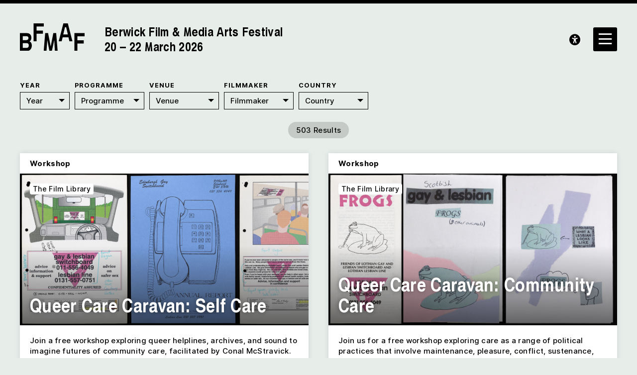

--- FILE ---
content_type: text/html; charset=UTF-8
request_url: https://bfmaf.org/dialogue_language/persian-farsi/
body_size: 37181
content:
<!DOCTYPE html>
<html lang="en-gb">
<head>

	<!-- Google tag (gtag.js) -->
	<script async src="https://www.googletagmanager.com/gtag/js?id=G-1V3311Y6GK"></script>
	<script>
	window.dataLayer = window.dataLayer || [];
	function gtag(){dataLayer.push(arguments);}
	gtag('js', new Date());

	gtag('config', 'G-3E4LKSC3J5');
	</script>

	<title>Persian (farsi) – BFMAF</title>
	<link rel="stylesheet" type="text/css" href="https://bfmaf.org/wp-content/themes/bfmaf/build/styles/screen.css?t=1768573739" />
	
			<link rel="stylesheet" type="text/css" href="https://bfmaf.org/wp-content/themes/bfmaf/build/styles/festival_2024.css" />
	
	<script type="text/javascript" src="https://tickets.bfmaf.org/maltingsberwick/website/scripts/integrate.js"></script>
	<script src="https://bfmaf.org/wp-content/themes/bfmaf/build/scripts/scripts.js?t=1768573739"></script>
	<meta charset="utf-8" />
	
	<meta name="viewport" content="width=device-width, initial-scale=1, minimum-scale=1">

	<script src="https://kit.fontawesome.com/85f3523782.js" crossorigin="anonymous"></script>
	<link href="https://api.mapbox.com/mapbox-gl-js/v2.12.0/mapbox-gl.css" rel="stylesheet">
	


	<link rel="apple-touch-icon" sizes="180x180" href="https://bfmaf.org/wp-content/themes/bfmaf/apple-touch-icon.png">
	<link rel="icon" type="image/png" sizes="32x32" href="https://bfmaf.org/wp-content/themes/bfmaf/favicon-32x32.png">
	<link rel="icon" type="image/png" sizes="16x16" href="https://bfmaf.org/wp-content/themes/bfmaf/favicon-16x16.png">
	<link rel="manifest" href="https://bfmaf.org/wp-content/themes/bfmaf/site.webmanifest">
	<link rel="mask-icon" href="https://bfmaf.org/wp-content/themes/bfmaf/safari-pinned-tab.svg" color="#00c8ff">
	<meta name="msapplication-TileColor" content="#2b5797">
	<meta name="theme-color" content="#333333">

	<meta name='robots' content='max-image-preview:large' />
<link rel="alternate" type="application/rss+xml" title="BFMAF &raquo; Persian (farsi) Dialogue Language Feed" href="https://bfmaf.org/dialogue_language/persian-farsi/feed/" />
<style id='wp-img-auto-sizes-contain-inline-css' type='text/css'>
img:is([sizes=auto i],[sizes^="auto," i]){contain-intrinsic-size:3000px 1500px}
/*# sourceURL=wp-img-auto-sizes-contain-inline-css */
</style>
<style id='wp-block-library-inline-css' type='text/css'>
:root{--wp-block-synced-color:#7a00df;--wp-block-synced-color--rgb:122,0,223;--wp-bound-block-color:var(--wp-block-synced-color);--wp-editor-canvas-background:#ddd;--wp-admin-theme-color:#007cba;--wp-admin-theme-color--rgb:0,124,186;--wp-admin-theme-color-darker-10:#006ba1;--wp-admin-theme-color-darker-10--rgb:0,107,160.5;--wp-admin-theme-color-darker-20:#005a87;--wp-admin-theme-color-darker-20--rgb:0,90,135;--wp-admin-border-width-focus:2px}@media (min-resolution:192dpi){:root{--wp-admin-border-width-focus:1.5px}}.wp-element-button{cursor:pointer}:root .has-very-light-gray-background-color{background-color:#eee}:root .has-very-dark-gray-background-color{background-color:#313131}:root .has-very-light-gray-color{color:#eee}:root .has-very-dark-gray-color{color:#313131}:root .has-vivid-green-cyan-to-vivid-cyan-blue-gradient-background{background:linear-gradient(135deg,#00d084,#0693e3)}:root .has-purple-crush-gradient-background{background:linear-gradient(135deg,#34e2e4,#4721fb 50%,#ab1dfe)}:root .has-hazy-dawn-gradient-background{background:linear-gradient(135deg,#faaca8,#dad0ec)}:root .has-subdued-olive-gradient-background{background:linear-gradient(135deg,#fafae1,#67a671)}:root .has-atomic-cream-gradient-background{background:linear-gradient(135deg,#fdd79a,#004a59)}:root .has-nightshade-gradient-background{background:linear-gradient(135deg,#330968,#31cdcf)}:root .has-midnight-gradient-background{background:linear-gradient(135deg,#020381,#2874fc)}:root{--wp--preset--font-size--normal:16px;--wp--preset--font-size--huge:42px}.has-regular-font-size{font-size:1em}.has-larger-font-size{font-size:2.625em}.has-normal-font-size{font-size:var(--wp--preset--font-size--normal)}.has-huge-font-size{font-size:var(--wp--preset--font-size--huge)}.has-text-align-center{text-align:center}.has-text-align-left{text-align:left}.has-text-align-right{text-align:right}.has-fit-text{white-space:nowrap!important}#end-resizable-editor-section{display:none}.aligncenter{clear:both}.items-justified-left{justify-content:flex-start}.items-justified-center{justify-content:center}.items-justified-right{justify-content:flex-end}.items-justified-space-between{justify-content:space-between}.screen-reader-text{border:0;clip-path:inset(50%);height:1px;margin:-1px;overflow:hidden;padding:0;position:absolute;width:1px;word-wrap:normal!important}.screen-reader-text:focus{background-color:#ddd;clip-path:none;color:#444;display:block;font-size:1em;height:auto;left:5px;line-height:normal;padding:15px 23px 14px;text-decoration:none;top:5px;width:auto;z-index:100000}html :where(.has-border-color){border-style:solid}html :where([style*=border-top-color]){border-top-style:solid}html :where([style*=border-right-color]){border-right-style:solid}html :where([style*=border-bottom-color]){border-bottom-style:solid}html :where([style*=border-left-color]){border-left-style:solid}html :where([style*=border-width]){border-style:solid}html :where([style*=border-top-width]){border-top-style:solid}html :where([style*=border-right-width]){border-right-style:solid}html :where([style*=border-bottom-width]){border-bottom-style:solid}html :where([style*=border-left-width]){border-left-style:solid}html :where(img[class*=wp-image-]){height:auto;max-width:100%}:where(figure){margin:0 0 1em}html :where(.is-position-sticky){--wp-admin--admin-bar--position-offset:var(--wp-admin--admin-bar--height,0px)}@media screen and (max-width:600px){html :where(.is-position-sticky){--wp-admin--admin-bar--position-offset:0px}}

/*# sourceURL=wp-block-library-inline-css */
</style><style id='global-styles-inline-css' type='text/css'>
:root{--wp--preset--aspect-ratio--square: 1;--wp--preset--aspect-ratio--4-3: 4/3;--wp--preset--aspect-ratio--3-4: 3/4;--wp--preset--aspect-ratio--3-2: 3/2;--wp--preset--aspect-ratio--2-3: 2/3;--wp--preset--aspect-ratio--16-9: 16/9;--wp--preset--aspect-ratio--9-16: 9/16;--wp--preset--color--black: #000000;--wp--preset--color--cyan-bluish-gray: #abb8c3;--wp--preset--color--white: #ffffff;--wp--preset--color--pale-pink: #f78da7;--wp--preset--color--vivid-red: #cf2e2e;--wp--preset--color--luminous-vivid-orange: #ff6900;--wp--preset--color--luminous-vivid-amber: #fcb900;--wp--preset--color--light-green-cyan: #7bdcb5;--wp--preset--color--vivid-green-cyan: #00d084;--wp--preset--color--pale-cyan-blue: #8ed1fc;--wp--preset--color--vivid-cyan-blue: #0693e3;--wp--preset--color--vivid-purple: #9b51e0;--wp--preset--gradient--vivid-cyan-blue-to-vivid-purple: linear-gradient(135deg,rgb(6,147,227) 0%,rgb(155,81,224) 100%);--wp--preset--gradient--light-green-cyan-to-vivid-green-cyan: linear-gradient(135deg,rgb(122,220,180) 0%,rgb(0,208,130) 100%);--wp--preset--gradient--luminous-vivid-amber-to-luminous-vivid-orange: linear-gradient(135deg,rgb(252,185,0) 0%,rgb(255,105,0) 100%);--wp--preset--gradient--luminous-vivid-orange-to-vivid-red: linear-gradient(135deg,rgb(255,105,0) 0%,rgb(207,46,46) 100%);--wp--preset--gradient--very-light-gray-to-cyan-bluish-gray: linear-gradient(135deg,rgb(238,238,238) 0%,rgb(169,184,195) 100%);--wp--preset--gradient--cool-to-warm-spectrum: linear-gradient(135deg,rgb(74,234,220) 0%,rgb(151,120,209) 20%,rgb(207,42,186) 40%,rgb(238,44,130) 60%,rgb(251,105,98) 80%,rgb(254,248,76) 100%);--wp--preset--gradient--blush-light-purple: linear-gradient(135deg,rgb(255,206,236) 0%,rgb(152,150,240) 100%);--wp--preset--gradient--blush-bordeaux: linear-gradient(135deg,rgb(254,205,165) 0%,rgb(254,45,45) 50%,rgb(107,0,62) 100%);--wp--preset--gradient--luminous-dusk: linear-gradient(135deg,rgb(255,203,112) 0%,rgb(199,81,192) 50%,rgb(65,88,208) 100%);--wp--preset--gradient--pale-ocean: linear-gradient(135deg,rgb(255,245,203) 0%,rgb(182,227,212) 50%,rgb(51,167,181) 100%);--wp--preset--gradient--electric-grass: linear-gradient(135deg,rgb(202,248,128) 0%,rgb(113,206,126) 100%);--wp--preset--gradient--midnight: linear-gradient(135deg,rgb(2,3,129) 0%,rgb(40,116,252) 100%);--wp--preset--font-size--small: 13px;--wp--preset--font-size--medium: 20px;--wp--preset--font-size--large: 36px;--wp--preset--font-size--x-large: 42px;--wp--preset--spacing--20: 0.44rem;--wp--preset--spacing--30: 0.67rem;--wp--preset--spacing--40: 1rem;--wp--preset--spacing--50: 1.5rem;--wp--preset--spacing--60: 2.25rem;--wp--preset--spacing--70: 3.38rem;--wp--preset--spacing--80: 5.06rem;--wp--preset--shadow--natural: 6px 6px 9px rgba(0, 0, 0, 0.2);--wp--preset--shadow--deep: 12px 12px 50px rgba(0, 0, 0, 0.4);--wp--preset--shadow--sharp: 6px 6px 0px rgba(0, 0, 0, 0.2);--wp--preset--shadow--outlined: 6px 6px 0px -3px rgb(255, 255, 255), 6px 6px rgb(0, 0, 0);--wp--preset--shadow--crisp: 6px 6px 0px rgb(0, 0, 0);}:where(.is-layout-flex){gap: 0.5em;}:where(.is-layout-grid){gap: 0.5em;}body .is-layout-flex{display: flex;}.is-layout-flex{flex-wrap: wrap;align-items: center;}.is-layout-flex > :is(*, div){margin: 0;}body .is-layout-grid{display: grid;}.is-layout-grid > :is(*, div){margin: 0;}:where(.wp-block-columns.is-layout-flex){gap: 2em;}:where(.wp-block-columns.is-layout-grid){gap: 2em;}:where(.wp-block-post-template.is-layout-flex){gap: 1.25em;}:where(.wp-block-post-template.is-layout-grid){gap: 1.25em;}.has-black-color{color: var(--wp--preset--color--black) !important;}.has-cyan-bluish-gray-color{color: var(--wp--preset--color--cyan-bluish-gray) !important;}.has-white-color{color: var(--wp--preset--color--white) !important;}.has-pale-pink-color{color: var(--wp--preset--color--pale-pink) !important;}.has-vivid-red-color{color: var(--wp--preset--color--vivid-red) !important;}.has-luminous-vivid-orange-color{color: var(--wp--preset--color--luminous-vivid-orange) !important;}.has-luminous-vivid-amber-color{color: var(--wp--preset--color--luminous-vivid-amber) !important;}.has-light-green-cyan-color{color: var(--wp--preset--color--light-green-cyan) !important;}.has-vivid-green-cyan-color{color: var(--wp--preset--color--vivid-green-cyan) !important;}.has-pale-cyan-blue-color{color: var(--wp--preset--color--pale-cyan-blue) !important;}.has-vivid-cyan-blue-color{color: var(--wp--preset--color--vivid-cyan-blue) !important;}.has-vivid-purple-color{color: var(--wp--preset--color--vivid-purple) !important;}.has-black-background-color{background-color: var(--wp--preset--color--black) !important;}.has-cyan-bluish-gray-background-color{background-color: var(--wp--preset--color--cyan-bluish-gray) !important;}.has-white-background-color{background-color: var(--wp--preset--color--white) !important;}.has-pale-pink-background-color{background-color: var(--wp--preset--color--pale-pink) !important;}.has-vivid-red-background-color{background-color: var(--wp--preset--color--vivid-red) !important;}.has-luminous-vivid-orange-background-color{background-color: var(--wp--preset--color--luminous-vivid-orange) !important;}.has-luminous-vivid-amber-background-color{background-color: var(--wp--preset--color--luminous-vivid-amber) !important;}.has-light-green-cyan-background-color{background-color: var(--wp--preset--color--light-green-cyan) !important;}.has-vivid-green-cyan-background-color{background-color: var(--wp--preset--color--vivid-green-cyan) !important;}.has-pale-cyan-blue-background-color{background-color: var(--wp--preset--color--pale-cyan-blue) !important;}.has-vivid-cyan-blue-background-color{background-color: var(--wp--preset--color--vivid-cyan-blue) !important;}.has-vivid-purple-background-color{background-color: var(--wp--preset--color--vivid-purple) !important;}.has-black-border-color{border-color: var(--wp--preset--color--black) !important;}.has-cyan-bluish-gray-border-color{border-color: var(--wp--preset--color--cyan-bluish-gray) !important;}.has-white-border-color{border-color: var(--wp--preset--color--white) !important;}.has-pale-pink-border-color{border-color: var(--wp--preset--color--pale-pink) !important;}.has-vivid-red-border-color{border-color: var(--wp--preset--color--vivid-red) !important;}.has-luminous-vivid-orange-border-color{border-color: var(--wp--preset--color--luminous-vivid-orange) !important;}.has-luminous-vivid-amber-border-color{border-color: var(--wp--preset--color--luminous-vivid-amber) !important;}.has-light-green-cyan-border-color{border-color: var(--wp--preset--color--light-green-cyan) !important;}.has-vivid-green-cyan-border-color{border-color: var(--wp--preset--color--vivid-green-cyan) !important;}.has-pale-cyan-blue-border-color{border-color: var(--wp--preset--color--pale-cyan-blue) !important;}.has-vivid-cyan-blue-border-color{border-color: var(--wp--preset--color--vivid-cyan-blue) !important;}.has-vivid-purple-border-color{border-color: var(--wp--preset--color--vivid-purple) !important;}.has-vivid-cyan-blue-to-vivid-purple-gradient-background{background: var(--wp--preset--gradient--vivid-cyan-blue-to-vivid-purple) !important;}.has-light-green-cyan-to-vivid-green-cyan-gradient-background{background: var(--wp--preset--gradient--light-green-cyan-to-vivid-green-cyan) !important;}.has-luminous-vivid-amber-to-luminous-vivid-orange-gradient-background{background: var(--wp--preset--gradient--luminous-vivid-amber-to-luminous-vivid-orange) !important;}.has-luminous-vivid-orange-to-vivid-red-gradient-background{background: var(--wp--preset--gradient--luminous-vivid-orange-to-vivid-red) !important;}.has-very-light-gray-to-cyan-bluish-gray-gradient-background{background: var(--wp--preset--gradient--very-light-gray-to-cyan-bluish-gray) !important;}.has-cool-to-warm-spectrum-gradient-background{background: var(--wp--preset--gradient--cool-to-warm-spectrum) !important;}.has-blush-light-purple-gradient-background{background: var(--wp--preset--gradient--blush-light-purple) !important;}.has-blush-bordeaux-gradient-background{background: var(--wp--preset--gradient--blush-bordeaux) !important;}.has-luminous-dusk-gradient-background{background: var(--wp--preset--gradient--luminous-dusk) !important;}.has-pale-ocean-gradient-background{background: var(--wp--preset--gradient--pale-ocean) !important;}.has-electric-grass-gradient-background{background: var(--wp--preset--gradient--electric-grass) !important;}.has-midnight-gradient-background{background: var(--wp--preset--gradient--midnight) !important;}.has-small-font-size{font-size: var(--wp--preset--font-size--small) !important;}.has-medium-font-size{font-size: var(--wp--preset--font-size--medium) !important;}.has-large-font-size{font-size: var(--wp--preset--font-size--large) !important;}.has-x-large-font-size{font-size: var(--wp--preset--font-size--x-large) !important;}
/*# sourceURL=global-styles-inline-css */
</style>

<style id='classic-theme-styles-inline-css' type='text/css'>
/*! This file is auto-generated */
.wp-block-button__link{color:#fff;background-color:#32373c;border-radius:9999px;box-shadow:none;text-decoration:none;padding:calc(.667em + 2px) calc(1.333em + 2px);font-size:1.125em}.wp-block-file__button{background:#32373c;color:#fff;text-decoration:none}
/*# sourceURL=/wp-includes/css/classic-themes.min.css */
</style>
<link rel="https://api.w.org/" href="https://bfmaf.org/wp-json/" /><link rel="alternate" title="JSON" type="application/json" href="https://bfmaf.org/wp-json/wp/v2/dialogue_language/308" /><link rel="EditURI" type="application/rsd+xml" title="RSD" href="https://bfmaf.org/xmlrpc.php?rsd" />
<meta name="generator" content="WordPress 6.9" />

	<meta name="twitter:site" content="@berwickfilmfest">

	
	
</head>

<body class="archive tax-dialogue_language term-persian-farsi term-308 wp-theme-bfmaf" >

<div class="background">
	<img src="https://bfmaf.org/wp-content/themes/bfmaf/media/2023.svg">
</div>
<div class="ruler"></div>
<div class="isolation">
	<div class="isolation__top"></div>
	<div class="isolation__bottom"></div>
</div>


<header class="header">
	
	<div class="container">
		<div class="header__logonav grid--columns-2 grid--gap-2">

			<a class="header__logo" href="https://bfmaf.org">
				<div><img src="https://bfmaf.org/wp-content/themes/bfmaf/media/BFMAF_Logos_Black-01.svg"></div>
									<h2>
						Berwick Film &amp; Media Arts Festival
						
													<br class="byline" />20 – 22 March 2026											</h2>
				
			</a>
						
		</div>
	</div>
</header>

<div class="sidebar">
	<div class="sidebar__inner">
		

<div class="sidebar__header">
	<div class="sidebar__logo">
		<img src="https://bfmaf.org/wp-content/themes/bfmaf/media/BFMAF_Logos_Black-01.svg">

	</div>

	<div class="sidebar__search">
		<form method="get" action="/">
			<input type="text" class="search-input" autocomplete="off" placeholder="Search..." name="s">
		</form>
	</div>
</div>
<div class="sidebar__items">
	

<div class="sidebar__column" style="max-width: 900px;">
			<h4>About BFMAF</h4>
				
		<div class="sidebar__item">
			<a href="https://bfmaf.org/newsletter/">Newsletter</a>

								</div>
				
		<div class="sidebar__item">
			<a href="https://bfmaf.org/about-us/">About Us</a>

										<div class="sidebar__iteminner">
											<a href="https://bfmaf.org/about-us/board/">Board of Trustees</a>
											<a href="https://bfmaf.org/about-us/staff/">Our Team</a>
											<a href="https://bfmaf.org/about-us/volunteers/">Volunteers</a>
											<a href="https://bfmaf.org/about-us/support/">Support</a>
											<a href="https://bfmaf.org/about-us/contact-us/">Contact Us</a>
									</div>
					</div>
				
		<div class="sidebar__item"><a href="https://bfmaf.org/news/">News</a></div>

					<h4>Berwick-Upon-Tweed</h4>
				
		<div class="sidebar__item">
			<a href="https://bfmaf.org/visit-access/">Plan your Visit</a>

										<div class="sidebar__iteminner">
											<a href="https://bfmaf.org/visit-access/berwick-upon-tweed/">Berwick-upon-Tweed</a>
											<a href="https://bfmaf.org/visit-access/travel/">Travel</a>
											<a href="https://bfmaf.org/visit-access/accommodation/">Accommodation</a>
											<a href="https://bfmaf.org/visit-access/local-business-recommendations/">Food and Drink</a>
											<a href="https://bfmaf.org/visit-access/venues/">Venues</a>
											<a href="https://bfmaf.org/visit-access/accessibility/">Accessibility</a>
									</div>
					</div>
		
		<div class="sidebar__item">
			<a href="https://bfmaf.org/account"><span>Account <i class="fa-solid fa-solid fa-user"></i> </span></a>
		</div>
		<div class="sidebar__item">
			<a href="https://bfmaf.org/basket"><span>Basket <i class="fa-solid fa-solid fa-basket-shopping-simple"></i></span></a>
		</div>

	</div>
	

<div class="sidebar__column" style="max-width: 900px;">
			<h4>Online Programme</h4>
				
		<div class="sidebar__item">
			<a href="https://bfmaf.org/programme-line/bfmaf-2025-festival-replay/">BFMAF 2025: Festival Replay</a>

								</div>
				<h4>Year-Round Programme</h4>
				
		<div class="sidebar__item">
			<a href="https://bfmaf.org/programme-line/the-film-library/">The Film Library</a>

								</div>
				
		<div class="sidebar__item">
			<a href="https://bfmaf.org/programme-line/artists-film-labs/">Artists&#8217; Film Labs</a>

								</div>
				
		<div class="sidebar__item">
			<a href="https://bfmaf.org/programme-line/vertical-screen-commissions/">Vertical Screen Commissions</a>

								</div>
				<h4>Young People's Programme</h4>
				
		<div class="sidebar__item">
			<a href="https://bfmaf.org/screentime/">SCREENTIME</a>

										<div class="sidebar__iteminner">
											<a href="https://bfmaf.org/screentime/after-school-club-2025/">After-School Club 2025</a>
											<a href="https://bfmaf.org/screentime/summer-filmmaking-challenge/">Summer Filmmaking Challenge</a>
									</div>
					</div>
			
		

	</div>
	

<div class="sidebar__column" style="max-width: 900px;">
			<h4>Archive</h4>
		

		<div class="sidebar__item">
			<a href="https://bfmaf.org/archive/">Archive</a>
			<div class="sidebar__iteminner">
															<a href="https://bfmaf.org/21st-berwick-film-media-arts-festival-2026/">2026</a>
											<a href="https://bfmaf.org/20th-berwick-film-media-arts-festival-2025/">2025</a>
											<a href="https://bfmaf.org/19th-berwick-film-media-arts-festival-2024/">2024</a>
											<a href="https://bfmaf.org/18th-berwick-film-media-arts-festival-2023/">2023</a>
											<a href="https://bfmaf.org/17th-berwick-film-media-arts-festival-2021/">2021</a>
											<a href="https://bfmaf.org/berwick-film-media-arts-festival-2020/">2020</a>
											<a href="https://bfmaf.org/berwick-film-media-arts-festival-2019/">2019</a>
											<a href="https://bfmaf.org/berwick-film-media-arts-festival-2018/">2018</a>
											<a href="https://bfmaf.org/berwick-film-media-arts-festival-2017/">2017</a>
											<a href="https://bfmaf.org/berwick-film-media-arts-festival-2016/">2016</a>
											<a href="https://bfmaf.org/berwick-film-media-arts-festival-2015/">2015</a>
											<a href="https://bfmaf.org/berwick-film-media-arts-festival-2014/">2014</a>
												</div>
		</div>

		
		<div class="sidebar__item"><a href="https://bfmaf.org/essay/">Essays</a></div>

		
		<div class="sidebar__item"><a href="https://bfmaf.org/audio/">Audio</a></div>

				
		<div class="sidebar__item">
			<a href="https://bfmaf.org/artists/">Artists &#038; Filmmakers</a>

								</div>
	</div></div>

	</div>
</div>
<a class="header__accessibility" href=""><i class="fa-sharp fa-solid fa-universal-access"></i></a>
<a href="" class="sidebar__toggle"><i class="fa-sharp-duotone fa-regular fa-bars"></i><i class="fa-sharp-duotone fa-regular fa-xmark"></i></a>

<div class="accesscontrols">
	<div class="container">
		<div class="grid grid--columns-2 grid--gap-2">
			<div>
				<h4>Accessibility Settings</h4>


				<div class="">
					<p>You can use these controls to adjust properties of the website’s presentation. <a href="https://bfmaf.org/visit-access/accessibility" aria-label="reset accessibility settings to default"><span>Read more</span></a> about the Festival’s Accessibility Guide</p>
				</div>

				<div class="accesscontrols--itemreset">
					<a class="accessbutton accesscontrols__reset" href="/" aria-label="reset accessibility settings to default"><i class="fa-sharp fa-regular fa-arrows-rotate"></i>&nbsp;&nbsp;Reset all settings</a>
				</div>
			</div>
			<div class="accesscontrols__items">
				<div class="accesscontrols__group" data-accessgroup="text" data-accesscontrol="text-size">
					<h4>text size</h4>
					<div class="sizecontrols">
						<a href="/" aria-label="decrease text size" class="accessbutton sizecontrols__item sizecontrols--minus"><i class="fa-sharp fa-solid fa-circle-minus"></i> decrease</a>
						<a href="/" aria-label="increase text size" class="accessbutton sizecontrols__item sizecontrols--plus"><i class="fa-sharp fa-solid fa-circle-plus"></i> increase</a>
					</div>
				</div>
				<div class="accesscontrols__group">
					<h4>colour options</h4>
					<a href="/" aria-label="set color to monochrome" class="accessbutton accesscontrols__item" data-accessgroup="color" data-accesscontrol="monochrome"><i class="fa-sharp fa-regular fa-circle-half-stroke"></i> monochrome</a>
					<a href="/" aria-label="set color to muted" class="accessbutton accesscontrols__item" data-accessgroup="color" data-accesscontrol="muted"><i class="fa-duotone fa-droplet"></i> muted color</a>
					<a href="/" aria-label="set color to dark" class="accessbutton accesscontrols__item" data-accessgroup="color" data-accesscontrol="dark"><i class="fa-sharp fa-solid fa-droplet"></i> dark</a>
				</div>

				<div class="accesscontrols__group accesscontrols--reading">
					<h4>reading tools</h4>
					<a href="/" aria-label="use isolation reading tool" class="accessbutton accesscontrols__item" data-accessgroup="reading" data-accesscontrol="isolation"><i class="fa-solid fa-eye"></i> isolation</a>
					<a href="/" aria-label="use ruler reading tool" class="accessbutton accesscontrols__item" data-accessgroup="reading" data-accesscontrol="ruler"><i class="fa-sharp fa-solid fa-ruler"></i> ruler</a>
				</div>
				<div class="accesscontrols__group accesscontrols--other">
					<h4>other</h4>
					<a href="/" aria-label="disable motion" class="accessbutton accesscontrols__item" data-accessgroup="motion" data-accesscontrol="no-motion"><i class="fa-sharp fa-solid fa-circle-pause"></i> no motion</a>
					<a href="/" aria-label="use large cursor" class="accessbutton accesscontrols__item" data-accessgroup="cursor" data-accesscontrol="large-cursor"><i class="fa-solid fa-arrow-pointer"></i> large cursor</a>
				</div>
				
			</div>

		</div>
	</div>
	<button class="accesscontrols__close" aria-label="close accessibility menu"><div class="cross"></div></button>

</div>

	
	
<div class="filters__sentinel"></div>

<div class="filters">
	<div class="background">
		<img src="https://bfmaf.org/wp-content/themes/bfmaf/media/2023.svg">
	</div>
	<div class="container">

		
		
			
			
				<div class="filters__group filters--group-bfmaf_year">
												

																				
							<div class="filters__filter filters--bfmaf_year">
								<h4>Year</h4>
								<select  name="bfmaf_year" onchange="window.location = this.value">
	<option value="https://bfmaf.org">Year</option>
					<option  value="https://bfmaf.org?bfmaf_year=2026">2026</option>
					<option  value="https://bfmaf.org?bfmaf_year=2025">2025</option>
					<option  value="https://bfmaf.org?bfmaf_year=2024">2024</option>
					<option  value="https://bfmaf.org?bfmaf_year=2023">2023</option>
					<option  value="https://bfmaf.org?bfmaf_year=2021">2021</option>
					<option  value="https://bfmaf.org?bfmaf_year=2020">2020</option>
					<option  value="https://bfmaf.org?bfmaf_year=2019">2019</option>
					<option  value="https://bfmaf.org?bfmaf_year=2018">2018</option>
					<option  value="https://bfmaf.org?bfmaf_year=2017">2017</option>
					<option  value="https://bfmaf.org?bfmaf_year=2016">2016</option>
					<option  value="https://bfmaf.org?bfmaf_year=2015">2015</option>
					<option  value="https://bfmaf.org?bfmaf_year=2014">2014</option>
	</select>
	
							</div>

															<div class="filters__toggle"></div>
																						</div>
			

		
			
			
				<div class="filters__group filters--group-other">
												

																				
							<div class="filters__filter filters--bfmaf_programme_line">
								<h4>Programme</h4>
								<select  name="bfmaf_programme_line" onchange="window.location = this.value">
	<option value="https://bfmaf.org">Programme</option>
					<option  value="https://bfmaf.org?bfmaf_programme_line=10655">An Early Clue to the New Direction: Queer Cinema Before Stonewall</option>
					<option  value="https://bfmaf.org?bfmaf_programme_line=887">Angelo Madsen Minax</option>
					<option  value="https://bfmaf.org?bfmaf_programme_line=33">Animistic Apparatus</option>
					<option  value="https://bfmaf.org?bfmaf_programme_line=1148">Anti-Archive</option>
					<option  value="https://bfmaf.org?bfmaf_programme_line=43">Artist in Focus: Marwa Arsanios</option>
					<option  value="https://bfmaf.org?bfmaf_programme_line=14136">Artists' Film Labs</option>
					<option  value="https://bfmaf.org?bfmaf_programme_line=902">Ayo Akingbade</option>
					<option  value="https://bfmaf.org?bfmaf_programme_line=14234">BFMAF 2025: Festival Replay</option>
					<option  value="https://bfmaf.org?bfmaf_programme_line=9753">Berwick New Cinema – 2018</option>
					<option  value="https://bfmaf.org?bfmaf_programme_line=10179">Berwick New Cinema – 2017</option>
					<option  value="https://bfmaf.org?bfmaf_programme_line=44">Berwick New Cinema Competition</option>
					<option  value="https://bfmaf.org?bfmaf_programme_line=36">Berwick New Cinema Features – 2019</option>
					<option  value="https://bfmaf.org?bfmaf_programme_line=10597">Berwick New Cinema Features – 2016</option>
					<option  value="https://bfmaf.org?bfmaf_programme_line=10873">Berwick New Cinema Midlengths</option>
					<option  value="https://bfmaf.org?bfmaf_programme_line=10638">Berwick New Cinema Shorts</option>
					<option  value="https://bfmaf.org?bfmaf_programme_line=1145">Berwick Young Filmmakers – 2021</option>
					<option  value="https://bfmaf.org?bfmaf_programme_line=861">Berwick Young Filmmakers – 2020</option>
					<option  value="https://bfmaf.org?bfmaf_programme_line=10027">Charlotte Prodger</option>
					<option  value="https://bfmaf.org?bfmaf_programme_line=9672">Children &amp; Young People</option>
					<option  value="https://bfmaf.org?bfmaf_programme_line=37">Children and Young People</option>
					<option  value="https://bfmaf.org?bfmaf_programme_line=10944">Children and young people</option>
					<option  value="https://bfmaf.org?bfmaf_programme_line=10568">Claire Hooper</option>
					<option  value="https://bfmaf.org?bfmaf_programme_line=10962">Closing Film</option>
					<option  value="https://bfmaf.org?bfmaf_programme_line=10010">Closing Gala</option>
					<option  value="https://bfmaf.org?bfmaf_programme_line=10561">Deborah Stratman</option>
					<option  value="https://bfmaf.org?bfmaf_programme_line=10835">Deimantas Narkevicvius</option>
					<option  value="https://bfmaf.org?bfmaf_programme_line=10072">Education &amp; Participation</option>
					<option  value="https://bfmaf.org?bfmaf_programme_line=858">Enceindre</option>
					<option  value="https://bfmaf.org?bfmaf_programme_line=13327">Essential Cinema – 2025</option>
					<option  value="https://bfmaf.org?bfmaf_programme_line=12243">Essential Cinema – 2024</option>
					<option  value="https://bfmaf.org?bfmaf_programme_line=666">Essential Cinema – 2023</option>
					<option  value="https://bfmaf.org?bfmaf_programme_line=1239">Essential Cinema – 2021</option>
					<option  value="https://bfmaf.org?bfmaf_programme_line=942">Essential Cinema – 2020</option>
					<option  value="https://bfmaf.org?bfmaf_programme_line=38">Essential Cinema – 2019</option>
					<option  value="https://bfmaf.org?bfmaf_programme_line=9712">Essential Cinema – 2018</option>
					<option  value="https://bfmaf.org?bfmaf_programme_line=10606">Essential Cinema – 2016</option>
					<option  value="https://bfmaf.org?bfmaf_programme_line=35">Events – 2019</option>
					<option  value="https://bfmaf.org?bfmaf_programme_line=9827">Events – 2018</option>
					<option  value="https://bfmaf.org?bfmaf_programme_line=10130">Events – 2017</option>
					<option  value="https://bfmaf.org?bfmaf_programme_line=10965">Events – 2014</option>
					<option  value="https://bfmaf.org?bfmaf_programme_line=13313">Exhibitions – 2025</option>
					<option  value="https://bfmaf.org?bfmaf_programme_line=12136">Exhibitions – 2024</option>
					<option  value="https://bfmaf.org?bfmaf_programme_line=558">Exhibitions – 2023</option>
					<option  value="https://bfmaf.org?bfmaf_programme_line=40">Exhibitions – 2019</option>
					<option  value="https://bfmaf.org?bfmaf_programme_line=9695">Exhibitions – 2018</option>
					<option  value="https://bfmaf.org?bfmaf_programme_line=10353">Exhibitions – 2017</option>
					<option  value="https://bfmaf.org?bfmaf_programme_line=10623">Exhibitions – 2016</option>
					<option  value="https://bfmaf.org?bfmaf_programme_line=10818">Exhibitions – 2015</option>
					<option  value="https://bfmaf.org?bfmaf_programme_line=10968">Exhibitions – 2014</option>
					<option  value="https://bfmaf.org?bfmaf_programme_line=41">Fantastika</option>
					<option  value="https://bfmaf.org?bfmaf_programme_line=13343">Festival Club – 2025</option>
					<option  value="https://bfmaf.org?bfmaf_programme_line=12643">Festival Club – 2024</option>
					<option  value="https://bfmaf.org?bfmaf_programme_line=567">Festival Club – 2023</option>
					<option  value="https://bfmaf.org?bfmaf_programme_line=32">Festival Club – 2019</option>
					<option  value="https://bfmaf.org?bfmaf_programme_line=12224">Filmmaker in Focus: Basma al-Sharif</option>
					<option  value="https://bfmaf.org?bfmaf_programme_line=12127">Filmmaker in Focus: Eduardo Williams</option>
					<option  value="https://bfmaf.org?bfmaf_programme_line=42">Filmmaker in Focus: Kira Muratova</option>
					<option  value="https://bfmaf.org?bfmaf_programme_line=644">Filmmakers in Focus</option>
					<option  value="https://bfmaf.org?bfmaf_programme_line=9693">Films – 2018</option>
					<option  value="https://bfmaf.org?bfmaf_programme_line=10615">Films – 2016</option>
					<option  value="https://bfmaf.org?bfmaf_programme_line=10782">Films – 2015</option>
					<option  value="https://bfmaf.org?bfmaf_programme_line=10997">Films – 2014</option>
					<option  value="https://bfmaf.org?bfmaf_programme_line=13347">Focus: Ayanna Dozier</option>
					<option  value="https://bfmaf.org?bfmaf_programme_line=13351">Focus: Eri Makihara</option>
					<option  value="https://bfmaf.org?bfmaf_programme_line=13366">Focus: Ways of Seeing Fanon</option>
					<option  value="https://bfmaf.org?bfmaf_programme_line=10005">Galas</option>
					<option  value="https://bfmaf.org?bfmaf_programme_line=13512">Goldsmiths MA Artists' Film &amp; Moving Image</option>
					<option  value="https://bfmaf.org?bfmaf_programme_line=11029">Inntravel Award</option>
					<option  value="https://bfmaf.org?bfmaf_programme_line=10864">Inntravel Short Film Awards</option>
					<option  value="https://bfmaf.org?bfmaf_programme_line=11038">Installations</option>
					<option  value="https://bfmaf.org?bfmaf_programme_line=878">Izza Génini</option>
					<option  value="https://bfmaf.org?bfmaf_programme_line=9841">Los Otros: John Torres &amp; Shireen Seno</option>
					<option  value="https://bfmaf.org?bfmaf_programme_line=13385">New Cinema Awards – 2025</option>
					<option  value="https://bfmaf.org?bfmaf_programme_line=12157">New Cinema Awards – 2024</option>
					<option  value="https://bfmaf.org?bfmaf_programme_line=588">New Cinema Awards – 2023</option>
					<option  value="https://bfmaf.org?bfmaf_programme_line=1277">New Cinema Awards – 2021</option>
					<option  value="https://bfmaf.org?bfmaf_programme_line=12821">New Cinema Awards Showcase</option>
					<option  value="https://bfmaf.org?bfmaf_programme_line=952">New Cinema Competition</option>
					<option  value="https://bfmaf.org?bfmaf_programme_line=913">New Cinema Competition Features</option>
					<option  value="https://bfmaf.org?bfmaf_programme_line=13502">New Cinema Forum – 2025</option>
					<option  value="https://bfmaf.org?bfmaf_programme_line=1222">Nguyễn Trinh Thi</option>
					<option  value="https://bfmaf.org?bfmaf_programme_line=1135">Online Exhibitions</option>
					<option  value="https://bfmaf.org?bfmaf_programme_line=10618">Opening &amp; Closing Gala</option>
					<option  value="https://bfmaf.org?bfmaf_programme_line=10941">Opening Gala</option>
					<option  value="https://bfmaf.org?bfmaf_programme_line=871">Payal Kapadia</option>
					<option  value="https://bfmaf.org?bfmaf_programme_line=10038">Peggy Ahwesh</option>
					<option  value="https://bfmaf.org?bfmaf_programme_line=864">Previews</option>
					<option  value="https://bfmaf.org?bfmaf_programme_line=13416">Propositions – 2025</option>
					<option  value="https://bfmaf.org?bfmaf_programme_line=12138">Propositions – 2024</option>
					<option  value="https://bfmaf.org?bfmaf_programme_line=660">Propositions – 2023</option>
					<option  value="https://bfmaf.org?bfmaf_programme_line=1266">Propositions – 2021</option>
					<option  value="https://bfmaf.org?bfmaf_programme_line=925">Propositions – 2020</option>
					<option  value="https://bfmaf.org?bfmaf_programme_line=39">Propositions – 2019</option>
					<option  value="https://bfmaf.org?bfmaf_programme_line=9728">Propositions – 2018</option>
					<option  value="https://bfmaf.org?bfmaf_programme_line=1182">Rajee Samarasinghe</option>
					<option  value="https://bfmaf.org?bfmaf_programme_line=679">Right of Way</option>
					<option  value="https://bfmaf.org?bfmaf_programme_line=13427">SCREENTIME – 2025</option>
					<option  value="https://bfmaf.org?bfmaf_programme_line=13062">SCREENTIME</option>
					<option  value="https://bfmaf.org?bfmaf_programme_line=1123">SCREENTIME 2021</option>
					<option  value="https://bfmaf.org?bfmaf_programme_line=572">SCREENTIME 2023</option>
					<option  value="https://bfmaf.org?bfmaf_programme_line=1173">SPS Community Media</option>
					<option  value="https://bfmaf.org?bfmaf_programme_line=9780">Screening the Forest</option>
					<option  value="https://bfmaf.org?bfmaf_programme_line=10846">Seamus Harahan</option>
					<option  value="https://bfmaf.org?bfmaf_programme_line=9822">Seminar – 2018</option>
					<option  value="https://bfmaf.org?bfmaf_programme_line=10018">Seminars</option>
					<option  value="https://bfmaf.org?bfmaf_programme_line=11041">Short Stories from the Border</option>
					<option  value="https://bfmaf.org?bfmaf_programme_line=11362">Showcases</option>
					<option  value="https://bfmaf.org?bfmaf_programme_line=9804">Sophia Al-Maria</option>
					<option  value="https://bfmaf.org?bfmaf_programme_line=10573">Special Events</option>
					<option  value="https://bfmaf.org?bfmaf_programme_line=9681">Special Features (Opening &amp; Closing)</option>
					<option  value="https://bfmaf.org?bfmaf_programme_line=10590">The Artist's Cut</option>
					<option  value="https://bfmaf.org?bfmaf_programme_line=13061">The Burr of Berwick</option>
					<option  value="https://bfmaf.org?bfmaf_programme_line=12759">The Burr of Berwick – 2024</option>
					<option  value="https://bfmaf.org?bfmaf_programme_line=14522">The Film Library – 2026</option>
					<option  value="https://bfmaf.org?bfmaf_programme_line=14143">The Film Library – 2025</option>
					<option  value="https://bfmaf.org?bfmaf_programme_line=10276">Ultramarine</option>
					<option  value="https://bfmaf.org?bfmaf_programme_line=10160">Uzbek Rhapsody</option>
					<option  value="https://bfmaf.org?bfmaf_programme_line=14131">Vertical Screen Commissions</option>
					<option  value="https://bfmaf.org?bfmaf_programme_line=12480">Work in Progress – 2024</option>
					<option  value="https://bfmaf.org?bfmaf_programme_line=1236">Work in Progress – 2021</option>
	</select>
	
							</div>

																									

																				
							<div class="filters__filter filters--bfmaf_location">
								<h4>Venue</h4>
								<select  name="bfmaf_location" onchange="window.location = this.value">
	<option value="https://bfmaf.org">Venue</option>
					<option  value="https://bfmaf.org?bfmaf_location=18-hide-hill">18 Hide Hill</option>
					<option  value="https://bfmaf.org?bfmaf_location=22-bridge-street">22 Bridge Street</option>
					<option  value="https://bfmaf.org?bfmaf_location=22-marygate">22 Marygate</option>
					<option  value="https://bfmaf.org?bfmaf_location=24-marygate">24 Marygate</option>
					<option  value="https://bfmaf.org?bfmaf_location=57-marygate">57 Marygate</option>
					<option  value="https://bfmaf.org?bfmaf_location=atelier">Atelier</option>
					<option  value="https://bfmaf.org?bfmaf_location=bankhill-ice-house">Bankhill Ice House</option>
					<option  value="https://bfmaf.org?bfmaf_location=berwick-amateur-rowing-club">Berwick Amateur Rowing Club</option>
					<option  value="https://bfmaf.org?bfmaf_location=berwick-museum-art-gallery">Berwick Museum &amp; Art Gallery</option>
					<option  value="https://bfmaf.org?bfmaf_location=berwick-parish-church">Berwick Parish Church</option>
					<option  value="https://bfmaf.org?bfmaf_location=berwick-quayside">Berwick Quayside</option>
					<option  value="https://bfmaf.org?bfmaf_location=berwick-train-station">Berwick Train Station</option>
					<option  value="https://bfmaf.org?bfmaf_location=berwick-workspace">Berwick Workspace</option>
					<option  value="https://bfmaf.org?bfmaf_location=brown-bear-inn">Brown Bear Inn</option>
					<option  value="https://bfmaf.org?bfmaf_location=charlies-night-club">Charlie's Night Club</option>
					<option  value="https://bfmaf.org?bfmaf_location=coxons-tower">Coxon’s Tower</option>
					<option  value="https://bfmaf.org?bfmaf_location=custom-house">Custom House</option>
					<option  value="https://bfmaf.org?bfmaf_location=hub">Hub</option>
					<option  value="https://bfmaf.org?bfmaf_location=kaleidoscope-59-marygate">Kaleidoscope (59 Marygate)</option>
					<option  value="https://bfmaf.org?bfmaf_location=magdalene-fields-golf-club">Magdalene Fields Golf Club</option>
					<option  value="https://bfmaf.org?bfmaf_location=maltings-bar">Maltings Bar</option>
					<option  value="https://bfmaf.org?bfmaf_location=maltings-cinema-at-the-barracks">Maltings Cinema at the Barracks</option>
					<option  value="https://bfmaf.org?bfmaf_location=maltings-henry-travers">Maltings Henry Travers</option>
					<option  value="https://bfmaf.org?bfmaf_location=maltings-main-house">Maltings Main House</option>
					<option  value="https://bfmaf.org?bfmaf_location=new-tower">New Tower</option>
					<option  value="https://bfmaf.org?bfmaf_location=peace-church">Peace Church</option>
					<option  value="https://bfmaf.org?bfmaf_location=rose-garden-flagstaff-park">Rose Garden Flagstaff Park</option>
					<option  value="https://bfmaf.org?bfmaf_location=shoregate-ice-house">Shoregate Ice House</option>
					<option  value="https://bfmaf.org?bfmaf_location=st-aidans-peace-church">St Aidan's Peace Church</option>
					<option  value="https://bfmaf.org?bfmaf_location=the-barrels">The Barrels</option>
					<option  value="https://bfmaf.org?bfmaf_location=the-barrels-ale-house">The Barrels Ale House</option>
					<option  value="https://bfmaf.org?bfmaf_location=the-gymnasium">The Gymnasium</option>
					<option  value="https://bfmaf.org?bfmaf_location=the-lookout">The Lookout</option>
					<option  value="https://bfmaf.org?bfmaf_location=the-magazine">The Magazine</option>
					<option  value="https://bfmaf.org?bfmaf_location=the-main-guard">The Main Guard</option>
					<option  value="https://bfmaf.org?bfmaf_location=the-radio-rooms">The Radio Rooms</option>
					<option  value="https://bfmaf.org?bfmaf_location=the-straw-yard">The Straw Yard</option>
					<option  value="https://bfmaf.org?bfmaf_location=town-centre">Town Centre</option>
					<option  value="https://bfmaf.org?bfmaf_location=town-hall-council-chamber">Town Hall Council Chamber</option>
					<option  value="https://bfmaf.org?bfmaf_location=town-hall-old-gaol">Town Hall Old Gaol</option>
					<option  value="https://bfmaf.org?bfmaf_location=town-hall-prison-cell">Town Hall Prison Cell</option>
					<option  value="https://bfmaf.org?bfmaf_location=tweedmouth-bowling-club">Tweedmouth Bowling Club</option>
					<option  value="https://bfmaf.org?bfmaf_location=visitor-centre">Visitor Centre</option>
					<option  value="https://bfmaf.org?bfmaf_location=walking">Walking</option>
					<option  value="https://bfmaf.org?bfmaf_location=wallace-green-council-offices">Wallace Green Council Offices</option>
	</select>
	
							</div>

																									

																				
							<div class="filters__filter filters--bfmaf_director">
								<h4>Filmmaker</h4>
								<select  name="bfmaf_director" onchange="window.location = this.value">
	<option value="https://bfmaf.org">Filmmaker</option>
					<option  value="https://bfmaf.org?bfmaf_director=abdessamad-el-montassir">Abdessamad El Montassir</option>
					<option  value="https://bfmaf.org?bfmaf_director=adam-lewis-jacob">Adam Lewis Jacob</option>
					<option  value="https://bfmaf.org?bfmaf_director=adam-phillips">Adam Phillips</option>
					<option  value="https://bfmaf.org?bfmaf_director=adam-piron">Adam Piron</option>
					<option  value="https://bfmaf.org?bfmaf_director=aditya-verma">Aditya Verma</option>
					<option  value="https://bfmaf.org?bfmaf_director=agnieszka-polska">Agnieszka Polska</option>
					<option  value="https://bfmaf.org?bfmaf_director=alan-clarke">Alan Clarke</option>
					<option  value="https://bfmaf.org?bfmaf_director=alastair-cole">Alastair Cole</option>
					<option  value="https://bfmaf.org?bfmaf_director=alee-peoples">Alee Peoples</option>
					<option  value="https://bfmaf.org?bfmaf_director=aleksey-fedorchenko">Aleksey Fedorchenko</option>
					<option  value="https://bfmaf.org?bfmaf_director=alessandro-luchetti">Alessandro Luchetti</option>
					<option  value="https://bfmaf.org?bfmaf_director=alex-monteith">Alex Monteith</option>
					<option  value="https://bfmaf.org?bfmaf_director=ali-cherri">Ali Cherri</option>
					<option  value="https://bfmaf.org?bfmaf_director=ali-khamraev">Ali Khamraev</option>
					<option  value="https://bfmaf.org?bfmaf_director=alonso-ruiz-palacios">Alonso Ruiz Palacios</option>
					<option  value="https://bfmaf.org?bfmaf_director=amalia-ulman">Amalia Ulman</option>
					<option  value="https://bfmaf.org?bfmaf_director=amber-films-current-affairs-unit">Amber Films’ Current Affairs Unit</option>
					<option  value="https://bfmaf.org?bfmaf_director=amber-smith">Amber Smith</option>
					<option  value="https://bfmaf.org?bfmaf_director=amie-barouh">Amie Barouh</option>
					<option  value="https://bfmaf.org?bfmaf_director=anastasia-lapsui">Anastasia Lapsui</option>
					<option  value="https://bfmaf.org?bfmaf_director=andrew-wilson">Andrew Wilson</option>
					<option  value="https://bfmaf.org?bfmaf_director=andrzej-zulawski">Andrzej Żuławski</option>
					<option  value="https://bfmaf.org?bfmaf_director=andy-warhol">Andy Warhol</option>
					<option  value="https://bfmaf.org?bfmaf_director=ane-hjort-guttu">Ane Hjort Guttu</option>
					<option  value="https://bfmaf.org?bfmaf_director=angela-schanelec">Angela Schanelec</option>
					<option  value="https://bfmaf.org?bfmaf_director=angelo-madsen-minax">Angelo Madsen Minax</option>
					<option  value="https://bfmaf.org?bfmaf_director=anhar-salem">Anhar Salem</option>
					<option  value="https://bfmaf.org?bfmaf_director=anna-biller">Anna Biller</option>
					<option  value="https://bfmaf.org?bfmaf_director=anna-chapman-parker">Anna Chapman Parker</option>
					<option  value="https://bfmaf.org?bfmaf_director=anna-raffay-janos-lestar">Anna Raffay &amp; János Lestár</option>
					<option  value="https://bfmaf.org?bfmaf_director=anna-sofie-hartmann">Anna Sofie Hartmann</option>
					<option  value="https://bfmaf.org?bfmaf_director=anna-solanas">Anna Solanas</option>
					<option  value="https://bfmaf.org?bfmaf_director=antje-heyn">Antje Heyn</option>
					<option  value="https://bfmaf.org?bfmaf_director=antonio-padovan">Antonio Padovan</option>
					<option  value="https://bfmaf.org?bfmaf_director=anya-tsyrlina-sid-iandovka">Anya Tsyrlina &amp; Sid Iandovka</option>
					<option  value="https://bfmaf.org?bfmaf_director=apichatpong-weerasethakul">Apichatpong Weerasethakul</option>
					<option  value="https://bfmaf.org?bfmaf_director=arash-t-riahi">Arash T Riahi</option>
					<option  value="https://bfmaf.org?bfmaf_director=ariadine-zampaulo">Ariadine Zampaulo</option>
					<option  value="https://bfmaf.org?bfmaf_director=arjuna-neuman">Arjuna Neuman</option>
					<option  value="https://bfmaf.org?bfmaf_director=ashim-ahluwalia">Ashim Ahluwalia</option>
					<option  value="https://bfmaf.org?bfmaf_director=asmaa-jama">Asmaa Jama</option>
					<option  value="https://bfmaf.org?bfmaf_director=assia-djebar">Assia Djebar</option>
					<option  value="https://bfmaf.org?bfmaf_director=aura-satz">Aura Satz</option>
					<option  value="https://bfmaf.org?bfmaf_director=aurelien-froment">Aurélien Froment</option>
					<option  value="https://bfmaf.org?bfmaf_director=ayanna-dozier">Ayanna Dozier</option>
					<option  value="https://bfmaf.org?bfmaf_director=ayesha-hameed">Ayesha Hameed</option>
					<option  value="https://bfmaf.org?bfmaf_director=ayo-akingbade">Ayo Akingbade</option>
					<option  value="https://bfmaf.org?bfmaf_director=bfmaf-and-berwick-youth-project">BFMAF and Berwick Youth Project</option>
					<option  value="https://bfmaf.org?bfmaf_director=bambitchell-sharlene-bamboat-and-alexis-mitchell">Bambitchell (Sharlene Bamboat and Alexis Mitchell)</option>
					<option  value="https://bfmaf.org?bfmaf_director=barbara-ess">Barbara Ess</option>
					<option  value="https://bfmaf.org?bfmaf_director=barbara-miller">Barbara Miller</option>
					<option  value="https://bfmaf.org?bfmaf_director=basel-abbas">Basel Abbas</option>
					<option  value="https://bfmaf.org?bfmaf_director=basil-dearden">Basil Dearden</option>
					<option  value="https://bfmaf.org?bfmaf_director=basim-magdy">Basim Magdy</option>
					<option  value="https://bfmaf.org?bfmaf_director=basma-al-sharif">Basma al-Sharif</option>
					<option  value="https://bfmaf.org?bfmaf_director=bayley-sweitzer">Bayley Sweitzer</option>
					<option  value="https://bfmaf.org?bfmaf_director=beacon-hill-arts-filmmakers-and-musicians">Beacon Hill Arts Filmmakers And Musicians</option>
					<option  value="https://bfmaf.org?bfmaf_director=beacon-hill-arts-c-i-c">Beacon Hill Arts c.i.c</option>
					<option  value="https://bfmaf.org?bfmaf_director=beatrice-gibson">Beatrice Gibson</option>
					<option  value="https://bfmaf.org?bfmaf_director=behzad-farahat">Behzad Farahat</option>
					<option  value="https://bfmaf.org?bfmaf_director=ben-bolt">Ben Bolt</option>
					<option  value="https://bfmaf.org?bfmaf_director=ben-rivers">Ben Rivers</option>
					<option  value="https://bfmaf.org?bfmaf_director=ben-russell">Ben Russell</option>
					<option  value="https://bfmaf.org?bfmaf_director=benjamin-crotty">Benjamin Crotty</option>
					<option  value="https://bfmaf.org?bfmaf_director=benjamin-de-barca">Benjamin de Barca</option>
					<option  value="https://bfmaf.org?bfmaf_director=benjamin-de-burca">Benjamin de Burca</option>
					<option  value="https://bfmaf.org?bfmaf_director=bernd-lutzeler">Bernd Lützeler</option>
					<option  value="https://bfmaf.org?bfmaf_director=bertrand-mandico">Bertrand Mandico</option>
					<option  value="https://bfmaf.org?bfmaf_director=berwick-youth-project">Berwick Youth Project</option>
					<option  value="https://bfmaf.org?bfmaf_director=bo-hu">Bo Hu</option>
					<option  value="https://bfmaf.org?bfmaf_director=boren-chhith">Boren Chhith</option>
					<option  value="https://bfmaf.org?bfmaf_director=brett-story">Brett Story</option>
					<option  value="https://bfmaf.org?bfmaf_director=brian-welsh">Brian Welsh</option>
					<option  value="https://bfmaf.org?bfmaf_director=bruce-connor">Bruce Connor</option>
					<option  value="https://bfmaf.org?bfmaf_director=barbara-wagner">Bárbara Wagner</option>
					<option  value="https://bfmaf.org?bfmaf_director=c-spencer-yeh">C. Spencer Yeh</option>
					<option  value="https://bfmaf.org?bfmaf_director=callum-hill">Callum Hill</option>
					<option  value="https://bfmaf.org?bfmaf_director=camara-taylor">Camara Taylor</option>
					<option  value="https://bfmaf.org?bfmaf_director=camilo-restrepo">Camilo Restrepo</option>
					<option  value="https://bfmaf.org?bfmaf_director=carlos-casas">Carlos Casas</option>
					<option  value="https://bfmaf.org?bfmaf_director=carlos-maria-romero">Carlos Maria Romero</option>
					<option  value="https://bfmaf.org?bfmaf_director=carolina-hellsgard">Carolina Hellsgard</option>
					<option  value="https://bfmaf.org?bfmaf_director=carolyn-lazard">Carolyn Lazard</option>
					<option  value="https://bfmaf.org?bfmaf_director=cat-mcclay">Cat McClay</option>
					<option  value="https://bfmaf.org?bfmaf_director=celeste-rojas-mugica">Celeste Rojas Mugica</option>
					<option  value="https://bfmaf.org?bfmaf_director=charlotte-prodger">Charlotte Prodger</option>
					<option  value="https://bfmaf.org?bfmaf_director=chema-garcia-ibarra">Chema García Ibarra</option>
					<option  value="https://bfmaf.org?bfmaf_director=chiara-caterina">Chiara Caterina</option>
					<option  value="https://bfmaf.org?bfmaf_director=chloe-delanghe">Chloë Delanghe</option>
					<option  value="https://bfmaf.org?bfmaf_director=chris-chong-chan-fui">Chris Chong Chan Fui</option>
					<option  value="https://bfmaf.org?bfmaf_director=christian-desmares">Christian Desmares</option>
					<option  value="https://bfmaf.org?bfmaf_director=christian-ghazi">Christian Ghazi</option>
					<option  value="https://bfmaf.org?bfmaf_director=christian-schwochow">Christian Schwochow</option>
					<option  value="https://bfmaf.org?bfmaf_director=christopher-ulutupu">Christopher Ulutupu</option>
					<option  value="https://bfmaf.org?bfmaf_director=christopher-ebba-lara-and-violet">Christopher, Ebba, Lara and Violet</option>
					<option  value="https://bfmaf.org?bfmaf_director=claire-hooper">Claire Hooper</option>
					<option  value="https://bfmaf.org?bfmaf_director=clio-barnard">Clio Barnard</option>
					<option  value="https://bfmaf.org?bfmaf_director=claudia-varejao">Cláudia Varejão</option>
					<option  value="https://bfmaf.org?bfmaf_director=colectivo-silencio">Colectivo Silencio</option>
					<option  value="https://bfmaf.org?bfmaf_director=collingwood-school">Collingwood School</option>
					<option  value="https://bfmaf.org?bfmaf_director=connecting-threads">Connecting Threads</option>
					<option  value="https://bfmaf.org?bfmaf_director=corin-sworn">Corin Sworn</option>
					<option  value="https://bfmaf.org?bfmaf_director=courtney-stephens">Courtney Stephens</option>
					<option  value="https://bfmaf.org?bfmaf_director=cristobal-leon-joaquin-cocina">Cristóbal Léon &amp; Joaquín Cociña</option>
					<option  value="https://bfmaf.org?bfmaf_director=custom-house-south-shields">Custom House, South Shields</option>
					<option  value="https://bfmaf.org?bfmaf_director=custom-reels">Custom Reels</option>
					<option  value="https://bfmaf.org?bfmaf_director=cait-mcclay">Cáit McClay</option>
					<option  value="https://bfmaf.org?bfmaf_director=cecile-b-evans">Cécile B Evans</option>
					<option  value="https://bfmaf.org?bfmaf_director=daisuke-kosugi">Daisuke Kosugi</option>
					<option  value="https://bfmaf.org?bfmaf_director=dakei">Dakei</option>
					<option  value="https://bfmaf.org?bfmaf_director=dan-browne">Dan Browne</option>
					<option  value="https://bfmaf.org?bfmaf_director=dan-guthrie">Dan Guthrie</option>
					<option  value="https://bfmaf.org?bfmaf_director=dane-komljen">Dane Komljen</option>
					<option  value="https://bfmaf.org?bfmaf_director=danech-san">Danech San</option>
					<option  value="https://bfmaf.org?bfmaf_director=dani-restack">Dani ReStack</option>
					<option  value="https://bfmaf.org?bfmaf_director=daniele-galianone">Daniele Galianone</option>
					<option  value="https://bfmaf.org?bfmaf_director=danielle-brathwaite-shirley">Danielle Brathwaite-Shirley</option>
					<option  value="https://bfmaf.org?bfmaf_director=david-perez-sanudo">David Pérez Sañudo</option>
					<option  value="https://bfmaf.org?bfmaf_director=davy-chou">Davy Chou</option>
					<option  value="https://bfmaf.org?bfmaf_director=day-eve-komet">Day Eve Komet</option>
					<option  value="https://bfmaf.org?bfmaf_director=deborah-stratman">Deborah Stratman</option>
					<option  value="https://bfmaf.org?bfmaf_director=deimantas-narkevicius">Deimantas Narkevičius</option>
					<option  value="https://bfmaf.org?bfmaf_director=diego-marcon">Diego Marcon</option>
					<option  value="https://bfmaf.org?bfmaf_director=dimitri-mitselos">Dimitri Mitselos</option>
					<option  value="https://bfmaf.org?bfmaf_director=djibril-diop-mambety">Djibril Diop Mambéty</option>
					<option  value="https://bfmaf.org?bfmaf_director=douew-dijkstra">Douew Dijkstra</option>
					<option  value="https://bfmaf.org?bfmaf_director=douglas-seok">Douglas Seok</option>
					<option  value="https://bfmaf.org?bfmaf_director=edgar-reitz-ula-stockl">Edgar Reitz &amp; Ula Stöckl</option>
					<option  value="https://bfmaf.org?bfmaf_director=eduardo-williams">Eduardo Williams</option>
					<option  value="https://bfmaf.org?bfmaf_director=eitan-efrat">Eitan Efrat</option>
					<option  value="https://bfmaf.org?bfmaf_director=el-moiz-ghammam">El Moïz Ghammam</option>
					<option  value="https://bfmaf.org?bfmaf_director=elise-marcel-florenty-turkowsky">Elise &amp; Marcel Florenty Türkowsky</option>
					<option  value="https://bfmaf.org?bfmaf_director=elise-florenty">Elise Florenty</option>
					<option  value="https://bfmaf.org?bfmaf_director=emeric-pressburger">Emeric Pressburger</option>
					<option  value="https://bfmaf.org?bfmaf_director=emilia-beatriz">Emilia Beatriz</option>
					<option  value="https://bfmaf.org?bfmaf_director=emilija-skarnulyte">Emilija Škarnulytė</option>
					<option  value="https://bfmaf.org?bfmaf_director=emily-grieve">Emily Grieve</option>
					<option  value="https://bfmaf.org?bfmaf_director=emily-vey-duke">Emily Vey Duke</option>
					<option  value="https://bfmaf.org?bfmaf_director=emre-huner">Emre Hüner</option>
					<option  value="https://bfmaf.org?bfmaf_director=eri-makihara">Eri Makihara</option>
					<option  value="https://bfmaf.org?bfmaf_director=eric-steel">Eric Steel</option>
					<option  value="https://bfmaf.org?bfmaf_director=eva-giolo">Eva Giolo</option>
					<option  value="https://bfmaf.org?bfmaf_director=fabrizio-terranova">Fabrizio Terranova</option>
					<option  value="https://bfmaf.org?bfmaf_director=fairuz-ghammam">Fairuz Ghammam</option>
					<option  value="https://bfmaf.org?bfmaf_director=farah-al-qasimi">Farah Al Qasimi</option>
					<option  value="https://bfmaf.org?bfmaf_director=fedorico-adorno">Fedorico Adorno</option>
					<option  value="https://bfmaf.org?bfmaf_director=felicitas-sonvilla">Felicitas Sonvilla</option>
					<option  value="https://bfmaf.org?bfmaf_director=felipe-casanova">Felipe Casanova</option>
					<option  value="https://bfmaf.org?bfmaf_director=felix-kalmenson">Felix Kalmenson</option>
					<option  value="https://bfmaf.org?bfmaf_director=feo-aladag">Feo Aladag</option>
					<option  value="https://bfmaf.org?bfmaf_director=fergus-carmichael">Fergus Carmichael</option>
					<option  value="https://bfmaf.org?bfmaf_director=fern-silva">Fern Silva</option>
					<option  value="https://bfmaf.org?bfmaf_director=fluorescent-hill">Fluorescent Hill</option>
					<option  value="https://bfmaf.org?bfmaf_director=fox-maxy">Fox Maxy</option>
					<option  value="https://bfmaf.org?bfmaf_director=francisco-queimadela">Francisco Queimadela</option>
					<option  value="https://bfmaf.org?bfmaf_director=franck-ekinci">Franck Ekinci</option>
					<option  value="https://bfmaf.org?bfmaf_director=gala-hernandez-lopez">Gala Hernández López</option>
					<option  value="https://bfmaf.org?bfmaf_director=gelare-khoshgozaran">Gelare Khoshgozaran</option>
					<option  value="https://bfmaf.org?bfmaf_director=george-a-romero">George A. Romero</option>
					<option  value="https://bfmaf.org?bfmaf_director=george-clark">George Clark</option>
					<option  value="https://bfmaf.org?bfmaf_director=george-cukor">George Cukor</option>
					<option  value="https://bfmaf.org?bfmaf_director=ghassan-salhab">Ghassan Salhab</option>
					<option  value="https://bfmaf.org?bfmaf_director=ghislaine-leung">Ghislaine Leung</option>
					<option  value="https://bfmaf.org?bfmaf_director=gilbert-thomas">Gilbert Thomas</option>
					<option  value="https://bfmaf.org?bfmaf_director=giles-bailey">Giles Bailey</option>
					<option  value="https://bfmaf.org?bfmaf_director=gillian-wearing">Gillian Wearing</option>
					<option  value="https://bfmaf.org?bfmaf_director=glendale-film-club">Glendale Film Club</option>
					<option  value="https://bfmaf.org?bfmaf_director=gouled-ahmed">Gouled Ahmed</option>
					<option  value="https://bfmaf.org?bfmaf_director=grace-schwindt">Grace Schwindt</option>
					<option  value="https://bfmaf.org?bfmaf_director=graeme-arnfield">Graeme Arnfield</option>
					<option  value="https://bfmaf.org?bfmaf_director=gunhild-enger">Gunhild Enger</option>
					<option  value="https://bfmaf.org?bfmaf_director=gustavo-vinagre">Gustavo Vinagre</option>
					<option  value="https://bfmaf.org?bfmaf_director=gerard-courant">Gérard Courant</option>
					<option  value="https://bfmaf.org?bfmaf_director=hardeep-pandhal">Hardeep Pandhal</option>
					<option  value="https://bfmaf.org?bfmaf_director=harry-lawson">Harry Lawson</option>
					<option  value="https://bfmaf.org?bfmaf_director=hayoun-kwon">Hayoun Kwon</option>
					<option  value="https://bfmaf.org?bfmaf_director=heather-phillipson">Heather Phillipson</option>
					<option  value="https://bfmaf.org?bfmaf_director=heidrun-holzfeind">Heidrun Holzfeind</option>
					<option  value="https://bfmaf.org?bfmaf_director=heiny-srour">Heiny Srour</option>
					<option  value="https://bfmaf.org?bfmaf_director=helena-solberg">Helena Solberg</option>
					<option  value="https://bfmaf.org?bfmaf_director=helena-wittman">Helena Wittman</option>
					<option  value="https://bfmaf.org?bfmaf_director=helena-wittmann">Helena Wittmann</option>
					<option  value="https://bfmaf.org?bfmaf_director=holly-marie-parnell">Holly Márie Parnell</option>
					<option  value="https://bfmaf.org?bfmaf_director=hope-strickland">Hope Strickland</option>
					<option  value="https://bfmaf.org?bfmaf_director=huw-lemmey">Huw Lemmey</option>
					<option  value="https://bfmaf.org?bfmaf_director=ian-fenton">Ian Fenton</option>
					<option  value="https://bfmaf.org?bfmaf_director=ian-nesbitt">Ian Nesbitt</option>
					<option  value="https://bfmaf.org?bfmaf_director=india-sky-davis">India Sky Davis</option>
					<option  value="https://bfmaf.org?bfmaf_director=ines-lima">Inês Lima</option>
					<option  value="https://bfmaf.org?bfmaf_director=ion-de-sosa">Ion de Sosa</option>
					<option  value="https://bfmaf.org?bfmaf_director=isabelle-tollenaere">Isabelle Tollenaere</option>
					<option  value="https://bfmaf.org?bfmaf_director=isadora-neves-marques">Isadora Neves Marques</option>
					<option  value="https://bfmaf.org?bfmaf_director=isao-fujisawa">Isao Fujisawa</option>
					<option  value="https://bfmaf.org?bfmaf_director=ismail-shammout">Ismail Shammout</option>
					<option  value="https://bfmaf.org?bfmaf_director=iva-radivojevic">Iva Radivojevic</option>
					<option  value="https://bfmaf.org?bfmaf_director=izza-genini">Izza Génini</option>
					<option  value="https://bfmaf.org?bfmaf_director=jatovia-gary">Ja'Tovia Gary</option>
					<option  value="https://bfmaf.org?bfmaf_director=jack-lee">Jack Lee</option>
					<option  value="https://bfmaf.org?bfmaf_director=jack-smith">Jack Smith</option>
					<option  value="https://bfmaf.org?bfmaf_director=jackass-youth-theatre-jack-drum-arts">Jackass Youth Theatre &amp; Jack Drum Arts</option>
					<option  value="https://bfmaf.org?bfmaf_director=jacob-crow">Jacob Crow</option>
					<option  value="https://bfmaf.org?bfmaf_director=jacob-polley">Jacob Polley</option>
					<option  value="https://bfmaf.org?bfmaf_director=jacqueline-audry">Jacqueline Audry</option>
					<option  value="https://bfmaf.org?bfmaf_director=jade-sim">Jade Sim</option>
					<option  value="https://bfmaf.org?bfmaf_director=jakrawal-nilthamrong">Jakrawal Nilthamrong</option>
					<option  value="https://bfmaf.org?bfmaf_director=james-n-kienitz-wilkins">James N. Kienitz Wilkins</option>
					<option  value="https://bfmaf.org?bfmaf_director=jamie-crewe">Jamie Crewe</option>
					<option  value="https://bfmaf.org?bfmaf_director=jamie-hammill">Jamie Hammill</option>
					<option  value="https://bfmaf.org?bfmaf_director=jared-buckhiester">Jared Buckhiester</option>
					<option  value="https://bfmaf.org?bfmaf_director=jasmina-cibic">Jasmina Cibic</option>
					<option  value="https://bfmaf.org?bfmaf_director=jean-cocteau">Jean Cocteau</option>
					<option  value="https://bfmaf.org?bfmaf_director=jean-genet">Jean Genet</option>
					<option  value="https://bfmaf.org?bfmaf_director=jean-rollin">Jean Rollin</option>
					<option  value="https://bfmaf.org?bfmaf_director=jean-luc-godard">Jean-Luc Godard</option>
					<option  value="https://bfmaf.org?bfmaf_director=jenny-brady">Jenny Brady</option>
					<option  value="https://bfmaf.org?bfmaf_director=jenny-perlin">Jenny Perlin</option>
					<option  value="https://bfmaf.org?bfmaf_director=jessica-dunn-rovinelli">Jessica Dunn Rovinelli</option>
					<option  value="https://bfmaf.org?bfmaf_director=jessica-sarah-rinland">Jessica Sarah Rinland</option>
					<option  value="https://bfmaf.org?bfmaf_director=jessie-mclean">Jessie McLean</option>
					<option  value="https://bfmaf.org?bfmaf_director=jet-leyco">Jet Leyco</option>
					<option  value="https://bfmaf.org?bfmaf_director=jihwan-jung">Jihwan Jung</option>
					<option  value="https://bfmaf.org?bfmaf_director=joanna-helfer">Joanna Helfer</option>
					<option  value="https://bfmaf.org?bfmaf_director=johannes-lehmuskallio">Johannes Lehmuskallio</option>
					<option  value="https://bfmaf.org?bfmaf_director=john-abraham">John Abraham</option>
					<option  value="https://bfmaf.org?bfmaf_director=john-carney">John Carney</option>
					<option  value="https://bfmaf.org?bfmaf_director=john-torres">John Torres</option>
					<option  value="https://bfmaf.org?bfmaf_director=john-wallace">John Wallace</option>
					<option  value="https://bfmaf.org?bfmaf_director=jon-moritsugu">Jon Moritsugu</option>
					<option  value="https://bfmaf.org?bfmaf_director=jonathan-rattner">Jonathan Rattner</option>
					<option  value="https://bfmaf.org?bfmaf_director=jordan-lord">Jordan Lord</option>
					<option  value="https://bfmaf.org?bfmaf_director=joao-salaviza">João Salaviza</option>
					<option  value="https://bfmaf.org?bfmaf_director=juan-rodriganez">Juan Rodrigáñez</option>
					<option  value="https://bfmaf.org?bfmaf_director=juan-soto">Juan Soto</option>
					<option  value="https://bfmaf.org?bfmaf_director=julia-freyer">Julia Freyer</option>
					<option  value="https://bfmaf.org?bfmaf_director=julia-ocker">Julia Ocker</option>
					<option  value="https://bfmaf.org?bfmaf_director=jumana-manna">Jumana Manna</option>
					<option  value="https://bfmaf.org?bfmaf_director=jung-laurent-boileau">Jung &amp; Laurent Boileau</option>
					<option  value="https://bfmaf.org?bfmaf_director=kamal-aljafari">Kamal Aljafari</option>
					<option  value="https://bfmaf.org?bfmaf_director=kamjorn-sankwan">Kamjorn Sankwan</option>
					<option  value="https://bfmaf.org?bfmaf_director=kanitha-tith">Kanitha Tith</option>
					<option  value="https://bfmaf.org?bfmaf_director=kaori-oda">Kaori Oda</option>
					<option  value="https://bfmaf.org?bfmaf_director=kasper-feyrer">Kasper Feyrer</option>
					<option  value="https://bfmaf.org?bfmaf_director=kat-anderson">Kat Anderson</option>
					<option  value="https://bfmaf.org?bfmaf_director=kate-davis">Kate Davis</option>
					<option  value="https://bfmaf.org?bfmaf_director=kathleen-herbert">Kathleen Herbert</option>
					<option  value="https://bfmaf.org?bfmaf_director=kathryn-elkin">Kathryn Elkin</option>
					<option  value="https://bfmaf.org?bfmaf_director=katja-mater">Katja Mater</option>
					<option  value="https://bfmaf.org?bfmaf_director=kavich-neang">Kavich Neang</option>
					<option  value="https://bfmaf.org?bfmaf_director=kelso-youth-project">Kelso Youth Project</option>
					<option  value="https://bfmaf.org?bfmaf_director=kenneth-anger">Kenneth Anger</option>
					<option  value="https://bfmaf.org?bfmaf_director=kerstin-schroedinger">Kerstin Schroedinger</option>
					<option  value="https://bfmaf.org?bfmaf_director=kevin-jerome-everson">Kevin Jerome Everson</option>
					<option  value="https://bfmaf.org?bfmaf_director=kids-for-kids-uk">Kids for Kids UK</option>
					<option  value="https://bfmaf.org?bfmaf_director=kimberley-oneill">Kimberley O'Neill</option>
					<option  value="https://bfmaf.org?bfmaf_director=kira-muratova">Kira Muratova</option>
					<option  value="https://bfmaf.org?bfmaf_director=kristina-cranfeld">Kristina Cranfeld</option>
					<option  value="https://bfmaf.org?bfmaf_director=kwiekulik-przemyslaw-kwiek-zofia-kulik">KwieKulik (Przemyslaw Kwiek &amp; Zofia Kulik)</option>
					<option  value="https://bfmaf.org?bfmaf_director=lana-gogoberidze">Lana Gogoberidze</option>
					<option  value="https://bfmaf.org?bfmaf_director=laure-prouvost">Laure Prouvost</option>
					<option  value="https://bfmaf.org?bfmaf_director=lav-diaz">Lav Diaz</option>
					<option  value="https://bfmaf.org?bfmaf_director=layaly-badr">Layaly Badr</option>
					<option  value="https://bfmaf.org?bfmaf_director=lee-yong-chao">Lee Yong Chao</option>
					<option  value="https://bfmaf.org?bfmaf_director=leevi-lemmetty">Leevi Lemmetty</option>
					<option  value="https://bfmaf.org?bfmaf_director=leida-laius">Leida Laius</option>
					<option  value="https://bfmaf.org?bfmaf_director=lemohang-jeremiah-mosese">Lemohang Jeremiah Mosese</option>
					<option  value="https://bfmaf.org?bfmaf_director=lena-von-dohren">Lena von Dohren</option>
					<option  value="https://bfmaf.org?bfmaf_director=leonid-shmelkov">Leonid Shmelkov</option>
					<option  value="https://bfmaf.org?bfmaf_director=leonor-noivo">Leonor Noivo</option>
					<option  value="https://bfmaf.org?bfmaf_director=leontine-sagan">Leontine Sagan</option>
					<option  value="https://bfmaf.org?bfmaf_director=lesley-loksi-chan">Lesley Loksi Chan</option>
					<option  value="https://bfmaf.org?bfmaf_director=lesley-anne-cao">Lesley-Anne Cao</option>
					<option  value="https://bfmaf.org?bfmaf_director=lewis-klahr">Lewis Klahr</option>
					<option  value="https://bfmaf.org?bfmaf_director=lionel-soukaz">Lionel Soukaz</option>
					<option  value="https://bfmaf.org?bfmaf_director=lisa-rovna">Lisa Rovna</option>
					<option  value="https://bfmaf.org?bfmaf_director=lisa-spilliaert">Lisa Spilliaert</option>
					<option  value="https://bfmaf.org?bfmaf_director=liverpool-black-women-filmmakers">Liverpool Black Women Filmmakers .</option>
					<option  value="https://bfmaf.org?bfmaf_director=lizzy-mansfield">Lizzy Mansfield</option>
					<option  value="https://bfmaf.org?bfmaf_director=lorenzo-pezzani">Lorenzo Pezzani</option>
					<option  value="https://bfmaf.org?bfmaf_director=lucia-pham">Lucia Pham</option>
					<option  value="https://bfmaf.org?bfmaf_director=luciana-decker-orozco">Luciana Decker Orozco</option>
					<option  value="https://bfmaf.org?bfmaf_director=lucrecia-martel">Lucrecia Martel</option>
					<option  value="https://bfmaf.org?bfmaf_director=lucy-clout">Lucy Clout</option>
					<option  value="https://bfmaf.org?bfmaf_director=lucy-parker">Lucy Parker</option>
					<option  value="https://bfmaf.org?bfmaf_director=luis-arnias">Luis Arnías</option>
					<option  value="https://bfmaf.org?bfmaf_director=luis-lopez-carrasco">Luis López Carrasco</option>
					<option  value="https://bfmaf.org?bfmaf_director=lukasz-kacprowicz">Lukasz Kacprowicz</option>
					<option  value="https://bfmaf.org?bfmaf_director=luke-fowler">Luke Fowler</option>
					<option  value="https://bfmaf.org?bfmaf_director=lulu-wang">Lulu Wang</option>
					<option  value="https://bfmaf.org?bfmaf_director=lyndsay-mann">Lyndsay Mann</option>
					<option  value="https://bfmaf.org?bfmaf_director=maaike-neuville">Maaike Neuville</option>
					<option  value="https://bfmaf.org?bfmaf_director=malena-szlam">Malena Szlam</option>
					<option  value="https://bfmaf.org?bfmaf_director=manuel-munoz-rivas">Manuel Muñoz Rivas</option>
					<option  value="https://bfmaf.org?bfmaf_director=manuela-lazic">Manuela Lazic</option>
					<option  value="https://bfmaf.org?bfmaf_director=marc-riba">Marc Riba</option>
					<option  value="https://bfmaf.org?bfmaf_director=marcel-turkowsky">Marcel Türkowsky</option>
					<option  value="https://bfmaf.org?bfmaf_director=margaret-salmon">Margaret Salmon</option>
					<option  value="https://bfmaf.org?bfmaf_director=margie-strosser">Margie Strosser</option>
					<option  value="https://bfmaf.org?bfmaf_director=mari-terashima">Mari Terashima</option>
					<option  value="https://bfmaf.org?bfmaf_director=maria-anastassiou">Maria Anastassiou</option>
					<option  value="https://bfmaf.org?bfmaf_director=maria-clara-escobar">Maria Clara Escobar</option>
					<option  value="https://bfmaf.org?bfmaf_director=maria-fusco">Maria Fusco</option>
					<option  value="https://bfmaf.org?bfmaf_director=maria-saakyan">Maria Saakyan</option>
					<option  value="https://bfmaf.org?bfmaf_director=mariana-calo">Mariana Caló</option>
					<option  value="https://bfmaf.org?bfmaf_director=marilou-diaz-abaya">Marilou Diaz-Abaya</option>
					<option  value="https://bfmaf.org?bfmaf_director=marion-scemama">Marion Scemama</option>
					<option  value="https://bfmaf.org?bfmaf_director=markku-lehmuskallio">Markku Lehmuskallio</option>
					<option  value="https://bfmaf.org?bfmaf_director=marko-grba-singh">Marko Grba Singh</option>
					<option  value="https://bfmaf.org?bfmaf_director=martha-colburn">Martha Colburn</option>
					<option  value="https://bfmaf.org?bfmaf_director=martin-john-callanan">Martin John Callanan</option>
					<option  value="https://bfmaf.org?bfmaf_director=martina-attille">Martina Attille</option>
					<option  value="https://bfmaf.org?bfmaf_director=marwa-arsanios">Marwa Arsanios</option>
					<option  value="https://bfmaf.org?bfmaf_director=mary-helena-clark">Mary Helena Clark</option>
					<option  value="https://bfmaf.org?bfmaf_director=maryam-tafakory">Maryam Tafakory</option>
					<option  value="https://bfmaf.org?bfmaf_director=matt-stokes">Matt Stokes</option>
					<option  value="https://bfmaf.org?bfmaf_director=mattijs-driesen">Mattijs Driesen</option>
					<option  value="https://bfmaf.org?bfmaf_director=maud-alpi">Maud Alpi</option>
					<option  value="https://bfmaf.org?bfmaf_director=mauritz-stiller">Mauritz Stiller</option>
					<option  value="https://bfmaf.org?bfmaf_director=max-bloching">Max Bloching</option>
					<option  value="https://bfmaf.org?bfmaf_director=media-arts-college-northumberland">Media Arts College, Northumberland</option>
					<option  value="https://bfmaf.org?bfmaf_director=meriem-bennani">Meriem Bennani</option>
					<option  value="https://bfmaf.org?bfmaf_director=michael-balser">Michael Balser</option>
					<option  value="https://bfmaf.org?bfmaf_director=michael-m-neal">Michael M Neal</option>
					<option  value="https://bfmaf.org?bfmaf_director=michael-powell">Michael Powell</option>
					<option  value="https://bfmaf.org?bfmaf_director=miko-revereza">Miko Revereza</option>
					<option  value="https://bfmaf.org?bfmaf_director=minyong-jang">Minyong Jang</option>
					<option  value="https://bfmaf.org?bfmaf_director=mohsen-makhmalbaf">Mohsen Makhmalbaf</option>
					<option  value="https://bfmaf.org?bfmaf_director=molly-palmer">Molly Palmer</option>
					<option  value="https://bfmaf.org?bfmaf_director=momcilo-mrdakovic">Momcilo Mrdakovic</option>
					<option  value="https://bfmaf.org?bfmaf_director=monica-maurer">Monica Maurer</option>
					<option  value="https://bfmaf.org?bfmaf_director=monica-mirabile">Monica Mirabile</option>
					<option  value="https://bfmaf.org?bfmaf_director=mont-tesprateep">Mont Tesprateep</option>
					<option  value="https://bfmaf.org?bfmaf_director=morgan-quaintance">Morgan Quaintance</option>
					<option  value="https://bfmaf.org?bfmaf_director=mouaad-el-salem">Mouaad el Salem</option>
					<option  value="https://bfmaf.org?bfmaf_director=mounira-al-solh">Mounira Al Solh</option>
					<option  value="https://bfmaf.org?bfmaf_director=moustapha-alassane">Moustapha Alassane</option>
					<option  value="https://bfmaf.org?bfmaf_director=muhammad-khairi">Muhammad Khairi</option>
					<option  value="https://bfmaf.org?bfmaf_director=myrid-carten">Myrid Carten</option>
					<option  value="https://bfmaf.org?bfmaf_director=marta-meszaros">Márta Mészáros</option>
					<option  value="https://bfmaf.org?bfmaf_director=nadia-el-fani">Nadia El Fani</option>
					<option  value="https://bfmaf.org?bfmaf_director=nana-tchitchoua">Nana Tchitchoua</option>
					<option  value="https://bfmaf.org?bfmaf_director=nancy-florence-savard">Nancy Florence Savard</option>
					<option  value="https://bfmaf.org?bfmaf_director=naomi-kawase">Naomi Kawase</option>
					<option  value="https://bfmaf.org?bfmaf_director=narimane-mari">Narimane Mari</option>
					<option  value="https://bfmaf.org?bfmaf_director=natalia-chernysheva">Natalia Chernysheva</option>
					<option  value="https://bfmaf.org?bfmaf_director=nele-wohlatz">Nele Wohlatz</option>
					<option  value="https://bfmaf.org?bfmaf_director=nellie-saunby">Nellie Saunby</option>
					<option  value="https://bfmaf.org?bfmaf_director=nelson-makengo">Nelson Makengo</option>
					<option  value="https://bfmaf.org?bfmaf_director=nelson-yeo">Nelson Yeo</option>
					<option  value="https://bfmaf.org?bfmaf_director=nguyen-trinh-thi">Nguyễn Trinh Thi</option>
					<option  value="https://bfmaf.org?bfmaf_director=niamh-omalley">Niamh O'Malley</option>
					<option  value="https://bfmaf.org?bfmaf_director=niki-de-saint-phalle">Niki de Saint Phalle</option>
					<option  value="https://bfmaf.org?bfmaf_director=nils-malmros">Nils Malmros</option>
					<option  value="https://bfmaf.org?bfmaf_director=noro-drziak">Noro Držiak</option>
					<option  value="https://bfmaf.org?bfmaf_director=northern-stars-documentary-academy-at-tyneside-cinema">Northern Stars Documentary Academy at Tyneside Cinema</option>
					<option  value="https://bfmaf.org?bfmaf_director=northumberland-archives">Northumberland Archives</option>
					<option  value="https://bfmaf.org?bfmaf_director=omar-chowdhury">Omar Chowdhury</option>
					<option  value="https://bfmaf.org?bfmaf_director=onyeka-igwe">Onyeka Igwe</option>
					<option  value="https://bfmaf.org?bfmaf_director=ossama-mohammed">Ossama Mohammed</option>
					<option  value="https://bfmaf.org?bfmaf_director=pacho-velez">Pacho Velez</option>
					<option  value="https://bfmaf.org?bfmaf_director=pathompon-mont-tesprateep">Pathompon Mont Tesprateep</option>
					<option  value="https://bfmaf.org?bfmaf_director=patrick-staff">Patrick Staff</option>
					<option  value="https://bfmaf.org?bfmaf_director=paul-rooney">Paul Rooney</option>
					<option  value="https://bfmaf.org?bfmaf_director=paul-slater">Paul Slater</option>
					<option  value="https://bfmaf.org?bfmaf_director=pauline-boudry">Pauline Boudry</option>
					<option  value="https://bfmaf.org?bfmaf_director=pawel-pawlikowski">Pawel Pawlikowski</option>
					<option  value="https://bfmaf.org?bfmaf_director=payal-kapadia">Payal Kapadia</option>
					<option  value="https://bfmaf.org?bfmaf_director=peggy-ahwesh">Peggy Ahwesh</option>
					<option  value="https://bfmaf.org?bfmaf_director=pere-portabella">Pere Portabella</option>
					<option  value="https://bfmaf.org?bfmaf_director=peter-burr">Peter Burr</option>
					<option  value="https://bfmaf.org?bfmaf_director=peter-snowdon">Peter Snowdon</option>
					<option  value="https://bfmaf.org?bfmaf_director=peter-watkins">Peter Watkins</option>
					<option  value="https://bfmaf.org?bfmaf_director=phil-collins">Phil Collins</option>
					<option  value="https://bfmaf.org?bfmaf_director=philbert-aime-mbabazi-sharangabo">Philbert Aimé Mbabazi Sharangabo</option>
					<option  value="https://bfmaf.org?bfmaf_director=philip-rizk">Philip Rizk</option>
					<option  value="https://bfmaf.org?bfmaf_director=philip-scheffner">Philip Scheffner</option>
					<option  value="https://bfmaf.org?bfmaf_director=philip-trevelyan">Philip Trevelyan</option>
					<option  value="https://bfmaf.org?bfmaf_director=philip-widmann">Philip Widmann</option>
					<option  value="https://bfmaf.org?bfmaf_director=pham-ngoc-lan">Phạm Ngọc Lân</option>
					<option  value="https://bfmaf.org?bfmaf_director=pilar-mata-dupont">Pilar Mata Dupont</option>
					<option  value="https://bfmaf.org?bfmaf_director=pimpaka-towira">Pimpaka Towira</option>
					<option  value="https://bfmaf.org?bfmaf_director=prem-kapoor">Prem Kapoor</option>
					<option  value="https://bfmaf.org?bfmaf_director=priit-tender">Priit Tender</option>
					<option  value="https://bfmaf.org?bfmaf_director=professor-pete-smith">Professor Pete Smith</option>
					<option  value="https://bfmaf.org?bfmaf_director=przemek-wegrzyn">Przemek Węgrzyn</option>
					<option  value="https://bfmaf.org?bfmaf_director=renee-helena-browne">RENEE HELENA BROWNE</option>
					<option  value="https://bfmaf.org?bfmaf_director=rachel-maclean">Rachel Maclean</option>
					<option  value="https://bfmaf.org?bfmaf_director=rajee-samarasinghe">Rajee Samarasinghe</option>
					<option  value="https://bfmaf.org?bfmaf_director=rammatik">Rammatik</option>
					<option  value="https://bfmaf.org?bfmaf_director=rani-massalha">Rani Massalha</option>
					<option  value="https://bfmaf.org?bfmaf_director=rania-stephan">Rania Stephan</option>
					<option  value="https://bfmaf.org?bfmaf_director=raoul-peck">Raoul Peck</option>
					<option  value="https://bfmaf.org?bfmaf_director=razan-alsalah">Razan AlSalah</option>
					<option  value="https://bfmaf.org?bfmaf_director=rea-tajiri">Rea Tajiri</option>
					<option  value="https://bfmaf.org?bfmaf_director=rebecca-jane-arthur">Rebecca Jane Arthur</option>
					<option  value="https://bfmaf.org?bfmaf_director=reha-erdem">Reha Erdem</option>
					<option  value="https://bfmaf.org?bfmaf_director=rehana-zaman">Rehana Zaman</option>
					<option  value="https://bfmaf.org?bfmaf_director=renate-lorenz">Renate Lorenz</option>
					<option  value="https://bfmaf.org?bfmaf_director=renee-nader-messora">Renée Nader Messora</option>
					<option  value="https://bfmaf.org?bfmaf_director=rhea-dillon">Rhea Dillon</option>
					<option  value="https://bfmaf.org?bfmaf_director=rhea-storr">Rhea Storr</option>
					<option  value="https://bfmaf.org?bfmaf_director=rhiana-bonterre">Rhiana Bonterre</option>
					<option  value="https://bfmaf.org?bfmaf_director=ricardo-alves-jr">Ricardo Alves Jr.</option>
					<option  value="https://bfmaf.org?bfmaf_director=richard-heslop">Richard Heslop</option>
					<option  value="https://bfmaf.org?bfmaf_director=rita-macedo">Rita Macedo</option>
					<option  value="https://bfmaf.org?bfmaf_director=rita-morais">Rita Morais</option>
					<option  value="https://bfmaf.org?bfmaf_director=robert-aldrich">Robert Aldrich</option>
					<option  value="https://bfmaf.org?bfmaf_director=robina-rose">Robina Rose</option>
					<option  value="https://bfmaf.org?bfmaf_director=rose-butler">Rose Butler</option>
					<option  value="https://bfmaf.org?bfmaf_director=rosie-cochrane">Rosie Cochrane</option>
					<option  value="https://bfmaf.org?bfmaf_director=rouzbeh-akhbari">Rouzbeh Akhbari</option>
					<option  value="https://bfmaf.org?bfmaf_director=roy-lib">Roy Lib</option>
					<option  value="https://bfmaf.org?bfmaf_director=ruanne-abou-rahme">Ruanne Abou-Rahme</option>
					<option  value="https://bfmaf.org?bfmaf_director=rupert-roopnarine">Rupert Roopnarine</option>
					<option  value="https://bfmaf.org?bfmaf_director=s-pearl-sharp">S. Pearl Sharp</option>
					<option  value="https://bfmaf.org?bfmaf_director=sacha-amaral">Sacha Amaral</option>
					<option  value="https://bfmaf.org?bfmaf_director=saeed-taji-farouky">Saeed Taji Farouky</option>
					<option  value="https://bfmaf.org?bfmaf_director=salad-hilowle">Salad Hilowle</option>
					<option  value="https://bfmaf.org?bfmaf_director=sally-madge">Sally Madge</option>
					<option  value="https://bfmaf.org?bfmaf_director=salome-lamas">Salomé Lamas</option>
					<option  value="https://bfmaf.org?bfmaf_director=samir-nimr">Samir Nimr</option>
					<option  value="https://bfmaf.org?bfmaf_director=sandra-fruedings">Sandra Fruedings</option>
					<option  value="https://bfmaf.org?bfmaf_director=saodat-ismailova">Saodat Ismailova</option>
					<option  value="https://bfmaf.org?bfmaf_director=sara-gomez">Sara Gómez</option>
					<option  value="https://bfmaf.org?bfmaf_director=sara-ishaq">Sara Ishaq</option>
					<option  value="https://bfmaf.org?bfmaf_director=sarah-ballard">Sarah Ballard</option>
					<option  value="https://bfmaf.org?bfmaf_director=screen-education-edinburgh">Screen Education Edinburgh</option>
					<option  value="https://bfmaf.org?bfmaf_director=sebastian-burkner">Sebastian Bürkner</option>
					<option  value="https://bfmaf.org?bfmaf_director=seema-mattu">Seema Mattu</option>
					<option  value="https://bfmaf.org?bfmaf_director=sergei-eisenstein">Sergei Eisenstein</option>
					<option  value="https://bfmaf.org?bfmaf_director=shadi-habib-allah">Shadi Habib Allah</option>
					<option  value="https://bfmaf.org?bfmaf_director=shambhavi-kaul">Shambhavi Kaul</option>
					<option  value="https://bfmaf.org?bfmaf_director=sharlene-bamboat">Sharlene Bamboat</option>
					<option  value="https://bfmaf.org?bfmaf_director=sheilah-restack">Sheilah ReStack</option>
					<option  value="https://bfmaf.org?bfmaf_director=shenece-oretha">Shenece Oretha</option>
					<option  value="https://bfmaf.org?bfmaf_director=shireen-seno">Shireen Seno</option>
					<option  value="https://bfmaf.org?bfmaf_director=shobhit-jain">Shobhit Jain</option>
					<option  value="https://bfmaf.org?bfmaf_director=sid-iandovka">Sid Iandovka</option>
					<option  value="https://bfmaf.org?bfmaf_director=sirah-foighel-brutmann">Sirah Foighel Brutmann</option>
					<option  value="https://bfmaf.org?bfmaf_director=sirah-foighel-brutmann-eitan-efrat">Sirah Foighel Brutmann &amp; Eitan Efrat</option>
					<option  value="https://bfmaf.org?bfmaf_director=sky-hopinka">Sky Hopinka</option>
					<option  value="https://bfmaf.org?bfmaf_director=soda-jerk">Soda Jerk</option>
					<option  value="https://bfmaf.org?bfmaf_director=soda_-jerk">Soda_ Jerk</option>
					<option  value="https://bfmaf.org?bfmaf_director=sophia-al-maria">Sophia Al-Maria</option>
					<option  value="https://bfmaf.org?bfmaf_director=sophie-michael">Sophie Michael</option>
					<option  value="https://bfmaf.org?bfmaf_director=sophie-soobramanien">Sophie Soobramanien</option>
					<option  value="https://bfmaf.org?bfmaf_director=sophio-medoidze">Sophio Medoidze</option>
					<option  value="https://bfmaf.org?bfmaf_director=sorayos-prapapan">Sorayos Prapapan</option>
					<option  value="https://bfmaf.org?bfmaf_director=sreylin-meas">Sreylin Meas</option>
					<option  value="https://bfmaf.org?bfmaf_director=stanya-kahn">Stanya Kahn</option>
					<option  value="https://bfmaf.org?bfmaf_director=stefan-jager">Stefan Jäger</option>
					<option  value="https://bfmaf.org?bfmaf_director=stefan-ramirez-perez">Stefan Ramírez Pérez</option>
					<option  value="https://bfmaf.org?bfmaf_director=stephanie-comilang">Stephanie Comilang</option>
					<option  value="https://bfmaf.org?bfmaf_director=steve-reinke">Steve Reinke</option>
					<option  value="https://bfmaf.org?bfmaf_director=stuart-marshall">Stuart Marshall</option>
					<option  value="https://bfmaf.org?bfmaf_director=stephane-aubier-vincent-patar">Stéphane Aubier, Vincent Patar</option>
					<option  value="https://bfmaf.org?bfmaf_director=su-hui-yu">Su Hui-Yu</option>
					<option  value="https://bfmaf.org?bfmaf_director=suneil-sanzgiri">Suneil Sanzgiri</option>
					<option  value="https://bfmaf.org?bfmaf_director=sung-hwan-kim">Sung Hwan Kim</option>
					<option  value="https://bfmaf.org?bfmaf_director=susann-hoffmann">Susann Hoffmann</option>
					<option  value="https://bfmaf.org?bfmaf_director=tako-taal">Tako Taal</option>
					<option  value="https://bfmaf.org?bfmaf_director=tamara-henderson">Tamara Henderson</option>
					<option  value="https://bfmaf.org?bfmaf_director=tana-gilbert">Tana Gilbert</option>
					<option  value="https://bfmaf.org?bfmaf_director=tanatchai-bandasak">Tanatchai Bandasak</option>
					<option  value="https://bfmaf.org?bfmaf_director=tanoa-sasraku">Tanoa Sasraku</option>
					<option  value="https://bfmaf.org?bfmaf_director=the-new-red-order-adam-khalil-zack-khalil-jackson-polys">The New Red Order (Adam Khalil, Zack Khalil &amp; Jackson Polys)</option>
					<option  value="https://bfmaf.org?bfmaf_director=tiffany-sia">Tiffany Sia</option>
					<option  value="https://bfmaf.org?bfmaf_director=tim-alsiofi">Tim Alsiofi</option>
					<option  value="https://bfmaf.org?bfmaf_director=tim-leyendekker">Tim Leyendekker</option>
					<option  value="https://bfmaf.org?bfmaf_director=tina-keane">Tina Keane</option>
					<option  value="https://bfmaf.org?bfmaf_director=tony-chun-hui-wu">Tony Chun-Hui Wu</option>
					<option  value="https://bfmaf.org?bfmaf_director=tsai-ming-liang">Tsai Ming-liang</option>
					<option  value="https://bfmaf.org?bfmaf_director=tsuneo-goda">Tsuneo Goda</option>
					<option  value="https://bfmaf.org?bfmaf_director=tuna-kaptan">Tuna Kaptan</option>
					<option  value="https://bfmaf.org?bfmaf_director=ufuoma-essi">Ufuoma Essi</option>
					<option  value="https://bfmaf.org?bfmaf_director=ulrike-ottinger">Ulrike Ottinger</option>
					<option  value="https://bfmaf.org?bfmaf_director=uma-breakdown">Uma Breakdown</option>
					<option  value="https://bfmaf.org?bfmaf_director=unknown">Unknown</option>
					<option  value="https://bfmaf.org?bfmaf_director=uri-kranot">Uri Kranot</option>
					<option  value="https://bfmaf.org?bfmaf_director=ursula-biemann">Ursula Biemann</option>
					<option  value="https://bfmaf.org?bfmaf_director=valentin-noujaim">Valentin Noujaïm</option>
					<option  value="https://bfmaf.org?bfmaf_director=valerie-massadian">Valerie Massadian</option>
					<option  value="https://bfmaf.org?bfmaf_director=victor-jara-collective">Victor Jara Collective</option>
					<option  value="https://bfmaf.org?bfmaf_director=vincent-meessen">Vincent Meessen</option>
					<option  value="https://bfmaf.org?bfmaf_director=virgil-vernier">Virgil Vernier</option>
					<option  value="https://bfmaf.org?bfmaf_director=virginia-heath">Virginia Heath</option>
					<option  value="https://bfmaf.org?bfmaf_director=voice-of-my-own">Voice of My Own</option>
					<option  value="https://bfmaf.org?bfmaf_director=vojtech-jasny">Vojtěch Jasný</option>
					<option  value="https://bfmaf.org?bfmaf_director=walter-saxer">Walter Saxer</option>
					<option  value="https://bfmaf.org?bfmaf_director=wendy-clarke">Wendy Clarke</option>
					<option  value="https://bfmaf.org?bfmaf_director=william-n-boyle">William N. Boyle</option>
					<option  value="https://bfmaf.org?bfmaf_director=wojciech-bakowski">Wojciech Bąkowski</option>
					<option  value="https://bfmaf.org?bfmaf_director=wong-ping">Wong Ping</option>
					<option  value="https://bfmaf.org?bfmaf_director=yu-araki">Yu Araki</option>
					<option  value="https://bfmaf.org?bfmaf_director=zaza-urushadze">Zaza Urushadze</option>
					<option  value="https://bfmaf.org?bfmaf_director=zia-anger">Zia Anger</option>
					<option  value="https://bfmaf.org?bfmaf_director=zinzi-minott">Zinzi Minott</option>
					<option  value="https://bfmaf.org?bfmaf_director=zlatko-bourek">Zlatko Bourek</option>
					<option  value="https://bfmaf.org?bfmaf_director=seamus-harahan">seamus harahan</option>
					<option  value="https://bfmaf.org?bfmaf_director=eimear-mcclay">Éiméar McClay</option>
					<option  value="https://bfmaf.org?bfmaf_director=%25d0%25b6">Ж .</option>
	</select>
	
							</div>

																									

																				
							<div class="filters__filter filters--bfmaf_production_country">
								<h4>Country</h4>
								<select  name="bfmaf_production_country" onchange="window.location = this.value">
	<option value="https://bfmaf.org">Country</option>
					<option  value="https://bfmaf.org?bfmaf_production_country=algeria">Algeria</option>
					<option  value="https://bfmaf.org?bfmaf_production_country=argentina">Argentina</option>
					<option  value="https://bfmaf.org?bfmaf_production_country=armenia">Armenia</option>
					<option  value="https://bfmaf.org?bfmaf_production_country=australia">Australia</option>
					<option  value="https://bfmaf.org?bfmaf_production_country=austria">Austria</option>
					<option  value="https://bfmaf.org?bfmaf_production_country=bahrain">Bahrain</option>
					<option  value="https://bfmaf.org?bfmaf_production_country=bangladesh">Bangladesh</option>
					<option  value="https://bfmaf.org?bfmaf_production_country=barbados">Barbados</option>
					<option  value="https://bfmaf.org?bfmaf_production_country=belgium">Belgium</option>
					<option  value="https://bfmaf.org?bfmaf_production_country=bolivia">Bolivia</option>
					<option  value="https://bfmaf.org?bfmaf_production_country=bosnia-and-herzegovina">Bosnia and Herzegovina</option>
					<option  value="https://bfmaf.org?bfmaf_production_country=brazil">Brazil</option>
					<option  value="https://bfmaf.org?bfmaf_production_country=cambodia">Cambodia</option>
					<option  value="https://bfmaf.org?bfmaf_production_country=canada">Canada</option>
					<option  value="https://bfmaf.org?bfmaf_production_country=cape-verde">Cape Verde</option>
					<option  value="https://bfmaf.org?bfmaf_production_country=chile">Chile</option>
					<option  value="https://bfmaf.org?bfmaf_production_country=china">China</option>
					<option  value="https://bfmaf.org?bfmaf_production_country=colombia">Colombia</option>
					<option  value="https://bfmaf.org?bfmaf_production_country=cuba">Cuba</option>
					<option  value="https://bfmaf.org?bfmaf_production_country=czech-republic">Czech Republic</option>
					<option  value="https://bfmaf.org?bfmaf_production_country=democratic-republic-of-the-congo">Democratic Republic of the Congo</option>
					<option  value="https://bfmaf.org?bfmaf_production_country=denmark">Denmark</option>
					<option  value="https://bfmaf.org?bfmaf_production_country=egypt">Egypt</option>
					<option  value="https://bfmaf.org?bfmaf_production_country=estonia">Estonia</option>
					<option  value="https://bfmaf.org?bfmaf_production_country=ethiopia">Ethiopia</option>
					<option  value="https://bfmaf.org?bfmaf_production_country=finland">Finland</option>
					<option  value="https://bfmaf.org?bfmaf_production_country=france">France</option>
					<option  value="https://bfmaf.org?bfmaf_production_country=georgia">Georgia</option>
					<option  value="https://bfmaf.org?bfmaf_production_country=german-democratic-republic">German Democratic Republic</option>
					<option  value="https://bfmaf.org?bfmaf_production_country=germany">Germany</option>
					<option  value="https://bfmaf.org?bfmaf_production_country=greece">Greece</option>
					<option  value="https://bfmaf.org?bfmaf_production_country=guatemala">Guatemala</option>
					<option  value="https://bfmaf.org?bfmaf_production_country=guyana">Guyana</option>
					<option  value="https://bfmaf.org?bfmaf_production_country=hong-kong">Hong Kong</option>
					<option  value="https://bfmaf.org?bfmaf_production_country=hungary">Hungary</option>
					<option  value="https://bfmaf.org?bfmaf_production_country=india">India</option>
					<option  value="https://bfmaf.org?bfmaf_production_country=indonesia">Indonesia</option>
					<option  value="https://bfmaf.org?bfmaf_production_country=iran">Iran</option>
					<option  value="https://bfmaf.org?bfmaf_production_country=ireland">Ireland</option>
					<option  value="https://bfmaf.org?bfmaf_production_country=italy">Italy</option>
					<option  value="https://bfmaf.org?bfmaf_production_country=jamaica">Jamaica</option>
					<option  value="https://bfmaf.org?bfmaf_production_country=japan">Japan</option>
					<option  value="https://bfmaf.org?bfmaf_production_country=kurdistan">Kurdistan</option>
					<option  value="https://bfmaf.org?bfmaf_production_country=laos">Laos</option>
					<option  value="https://bfmaf.org?bfmaf_production_country=lebanon">Lebanon</option>
					<option  value="https://bfmaf.org?bfmaf_production_country=lesotho">Lesotho</option>
					<option  value="https://bfmaf.org?bfmaf_production_country=libya">Libya</option>
					<option  value="https://bfmaf.org?bfmaf_production_country=lithuania">Lithuania</option>
					<option  value="https://bfmaf.org?bfmaf_production_country=luxembourg">Luxembourg</option>
					<option  value="https://bfmaf.org?bfmaf_production_country=malaysia">Malaysia</option>
					<option  value="https://bfmaf.org?bfmaf_production_country=malta">Malta</option>
					<option  value="https://bfmaf.org?bfmaf_production_country=mexico">Mexico</option>
					<option  value="https://bfmaf.org?bfmaf_production_country=montenegro">Montenegro</option>
					<option  value="https://bfmaf.org?bfmaf_production_country=morocco">Morocco</option>
					<option  value="https://bfmaf.org?bfmaf_production_country=mozambique">Mozambique</option>
					<option  value="https://bfmaf.org?bfmaf_production_country=myanmar">Myanmar</option>
					<option  value="https://bfmaf.org?bfmaf_production_country=netherlands">Netherlands</option>
					<option  value="https://bfmaf.org?bfmaf_production_country=new-zealand">New Zealand</option>
					<option  value="https://bfmaf.org?bfmaf_production_country=nicaragua">Nicaragua</option>
					<option  value="https://bfmaf.org?bfmaf_production_country=niger">Niger</option>
					<option  value="https://bfmaf.org?bfmaf_production_country=nigeria">Nigeria</option>
					<option  value="https://bfmaf.org?bfmaf_production_country=north-east-england">North East England</option>
					<option  value="https://bfmaf.org?bfmaf_production_country=norway">Norway</option>
					<option  value="https://bfmaf.org?bfmaf_production_country=oman">Oman</option>
					<option  value="https://bfmaf.org?bfmaf_production_country=palestine">Palestine</option>
					<option  value="https://bfmaf.org?bfmaf_production_country=paraguay">Paraguay</option>
					<option  value="https://bfmaf.org?bfmaf_production_country=peru">Peru</option>
					<option  value="https://bfmaf.org?bfmaf_production_country=philippines">Philippines</option>
					<option  value="https://bfmaf.org?bfmaf_production_country=poland">Poland</option>
					<option  value="https://bfmaf.org?bfmaf_production_country=portugal">Portugal</option>
					<option  value="https://bfmaf.org?bfmaf_production_country=puerto-rico">Puerto Rico</option>
					<option  value="https://bfmaf.org?bfmaf_production_country=qatar">Qatar</option>
					<option  value="https://bfmaf.org?bfmaf_production_country=russia">Russia</option>
					<option  value="https://bfmaf.org?bfmaf_production_country=rwanda">Rwanda</option>
					<option  value="https://bfmaf.org?bfmaf_production_country=saudi-arabia">Saudi Arabia</option>
					<option  value="https://bfmaf.org?bfmaf_production_country=senegal">Senegal</option>
					<option  value="https://bfmaf.org?bfmaf_production_country=serbia">Serbia</option>
					<option  value="https://bfmaf.org?bfmaf_production_country=singapore">Singapore</option>
					<option  value="https://bfmaf.org?bfmaf_production_country=slovenia">Slovenia</option>
					<option  value="https://bfmaf.org?bfmaf_production_country=south-africa">South Africa</option>
					<option  value="https://bfmaf.org?bfmaf_production_country=south-korea">South Korea</option>
					<option  value="https://bfmaf.org?bfmaf_production_country=soviet-union">Soviet Union</option>
					<option  value="https://bfmaf.org?bfmaf_production_country=spain">Spain</option>
					<option  value="https://bfmaf.org?bfmaf_production_country=sri-lanka">Sri Lanka</option>
					<option  value="https://bfmaf.org?bfmaf_production_country=swaziland">Swaziland</option>
					<option  value="https://bfmaf.org?bfmaf_production_country=sweden">Sweden</option>
					<option  value="https://bfmaf.org?bfmaf_production_country=switzerland">Switzerland</option>
					<option  value="https://bfmaf.org?bfmaf_production_country=syria">Syria</option>
					<option  value="https://bfmaf.org?bfmaf_production_country=taiwan">Taiwan</option>
					<option  value="https://bfmaf.org?bfmaf_production_country=tajikistan">Tajikistan</option>
					<option  value="https://bfmaf.org?bfmaf_production_country=thailand">Thailand</option>
					<option  value="https://bfmaf.org?bfmaf_production_country=the-netherlands">The Netherlands</option>
					<option  value="https://bfmaf.org?bfmaf_production_country=tunisia">Tunisia</option>
					<option  value="https://bfmaf.org?bfmaf_production_country=turkey">Turkey</option>
					<option  value="https://bfmaf.org?bfmaf_production_country=ussr">USSR</option>
					<option  value="https://bfmaf.org?bfmaf_production_country=ukraine">Ukraine</option>
					<option  value="https://bfmaf.org?bfmaf_production_country=united-arab-emirates">United Arab Emirates</option>
					<option  value="https://bfmaf.org?bfmaf_production_country=united-kingdom">United Kingdom</option>
					<option  value="https://bfmaf.org?bfmaf_production_country=united-states">United States</option>
					<option  value="https://bfmaf.org?bfmaf_production_country=uzbekistan">Uzbekistan</option>
					<option  value="https://bfmaf.org?bfmaf_production_country=venezuela">Venezuela</option>
					<option  value="https://bfmaf.org?bfmaf_production_country=vietnam">Vietnam</option>
					<option  value="https://bfmaf.org?bfmaf_production_country=west-germany">West Germany</option>
					<option  value="https://bfmaf.org?bfmaf_production_country=western-sahara">Western Sahara</option>
					<option  value="https://bfmaf.org?bfmaf_production_country=yemen">Yemen</option>
					<option  value="https://bfmaf.org?bfmaf_production_country=the-former-yugoslav-republic-of">the former Yugoslav Republic of</option>
	</select>
	
							</div>

																						</div>
			

		
			
			

				
		
			</div>
</div>

<article class="" >
	

			
		<div class="results">
						<div class="results__inner">

									503					Results
												</div>
		</div>
	
			<div class="container">
			<div class="grid--dynamic">
				
				
									

<article class="post-14532 type-program status-publish has-post-thumbnail hentry program_type-workshop location-22-bridge-street bfmaf_year-1053 bfmaf_event_type-year-round-programme programpreview" data-imageidx="1">
	<div class="preview__top">
		<div class="programpreview__timelocation">
							<div class="programpreview__publiclabel">
					Workshop				</div>
						

		</div>

	</div>

		

	<div style="padding-bottom: 52.666666666667%" class="preview__still preview__stillgallery">

		<a href="https://bfmaf.org/programme/queer-care-caravan-self-care/" class="preview__slides">
			

																		<img width="1024" height="540" src="https://bfmaf.org/wp-content/uploads/01//4e86895f4ce180df9b7d8761fe216b7d-7-1-1024x540.png" class="attachment-large size-large" alt="" decoding="async" fetchpriority="high" />
														
		</a>
		<div class="preview__stillgradient"></div>
		
		<div class="programpreview__type">
			
			
	

		<div >
		
			
			<a  href="https://bfmaf.org/programme-line/the-film-library-2/">
				The Film Library			</a>
			</div>


							
									</div>
		

		<div class="programpreview__title">
			<h1>
				<a href="https://bfmaf.org/programme/queer-care-caravan-self-care/">
					Queer Care Caravan: Self Care					
				</a>
			</h1>	
					</div>
			
	


	</div>
	<div class="preview__second">

					<div class="programpreview__descriptionprogramme">
				



				<div>
											<p>Join a free workshop exploring queer helplines, archives, and sound to imagine futures of community care, facilitated by Conal McStravick.</p>
					
				</div>	
			</div>
				
		
		<div class="preview__bottom grid grid--columns-2 grid--gap">
							
				<div class="programpreview__primaryinfo grid grid--gap">
					<div></div>

											
					
					
					

											<div class="public-programme-time">
							<h4>Date</h4>

															<div>
									Saturday 21 February, 14:00								</div>
													</div>

						<div>
							<h4>Location</h4>
								

		
	<div class="commas">
									<span>22 Bridge Street</span>
						</div>
						</div>
						
						

										
				</div>
									<a class="button ticketbutton" href="https://bfmaf.org/programme/queer-care-caravan-self-care/">More Info <span>&rarr;</span></a>
		</div>
			</div>
</article>
									

<article class="post-14528 type-program status-publish has-post-thumbnail hentry program_type-workshop location-22-bridge-street bfmaf_year-1053 bfmaf_event_type-year-round-programme programpreview" data-imageidx="1">
	<div class="preview__top">
		<div class="programpreview__timelocation">
							<div class="programpreview__publiclabel">
					Workshop				</div>
						

		</div>

	</div>

		

	<div style="padding-bottom: 52.666666666667%" class="preview__still preview__stillgallery">

		<a href="https://bfmaf.org/programme/queer-care-caravan-community-care/" class="preview__slides">
			

																		<img width="1024" height="540" src="https://bfmaf.org/wp-content/uploads/01//2509abb909ba4c995a626ec6cff7b3e4-3-7-1024x540.png" class="attachment-large size-large" alt="" decoding="async" />
														
		</a>
		<div class="preview__stillgradient"></div>
		
		<div class="programpreview__type">
			
			
	

		<div >
		
			
			<a  href="https://bfmaf.org/programme-line/the-film-library-2/">
				The Film Library			</a>
			</div>


							
									</div>
		

		<div class="programpreview__title">
			<h1>
				<a href="https://bfmaf.org/programme/queer-care-caravan-community-care/">
					Queer Care Caravan: Community Care					
				</a>
			</h1>	
					</div>
			
	


	</div>
	<div class="preview__second">

					<div class="programpreview__descriptionprogramme">
				



				<div>
											<p>Join us for a free workshop exploring care as a range of political practices that involve maintenance, pleasure, conflict, sustenance, and scarcity.</p>
					
				</div>	
			</div>
				
		
		<div class="preview__bottom grid grid--columns-2 grid--gap">
							
				<div class="programpreview__primaryinfo grid grid--gap">
					<div></div>

											
					
					
					

											<div class="public-programme-time">
							<h4>Date</h4>

															<div>
									Saturday 17 January, 14:00								</div>
													</div>

						<div>
							<h4>Location</h4>
								

		
	<div class="commas">
									<span>22 Bridge Street</span>
						</div>
						</div>
						
						

										
				</div>
									<a class="button ticketbutton" href="https://bfmaf.org/programme/queer-care-caravan-community-care/">More Info <span>&rarr;</span></a>
		</div>
			</div>
</article>
									

<article class="post-14523 type-program status-publish has-post-thumbnail hentry program_type-exhibition location-22-bridge-street bfmaf_year-1053 bfmaf_event_type-year-round-programme programpreview multi-date" data-imageidx="1">
	<div class="preview__top">
		<div class="programpreview__timelocation">
							<div class="programpreview__publiclabel">
					Exhibition				</div>
						

		</div>

	</div>

		

	<div style="padding-bottom: 80.666666666667%" class="preview__still preview__stillgallery">

		<a href="https://bfmaf.org/programme/queer-care-caravan/" class="preview__slides">
			

																		<img width="1024" height="827" src="https://bfmaf.org/wp-content/uploads/01//551dfcd1f37f044329c5f8801539b172-0182572c-1024x827.jpg" class="attachment-large size-large" alt="" decoding="async" />
																				<img width="640" height="480" src="https://bfmaf.org/wp-content/uploads/01//da5c7a61b1b2e8a428ca4f1e1eed9644-video-still-222-16.jpg" class="attachment-large size-large" alt="" decoding="async" />
																				<img width="1024" height="576" src="https://bfmaf.org/wp-content/uploads/01/f6804dbf81b8087437743e3dea6d9d0e-lloyd-wong-unfinished-still-01-1024x576.jpg" class="attachment-large size-large" alt="" decoding="async" srcset="https://bfmaf.org/wp-content/uploads/01/f6804dbf81b8087437743e3dea6d9d0e-lloyd-wong-unfinished-still-01-1024x576.jpg 1024w, https://bfmaf.org/wp-content/uploads/01/f6804dbf81b8087437743e3dea6d9d0e-lloyd-wong-unfinished-still-01-300x169.jpg 300w, https://bfmaf.org/wp-content/uploads/01/f6804dbf81b8087437743e3dea6d9d0e-lloyd-wong-unfinished-still-01-768x432.jpg 768w" sizes="(max-width: 1024px) 100vw, 1024px" />
																				<img width="1024" height="576" src="https://bfmaf.org/wp-content/uploads/01/d7db5c757afdf13c775023f3c9867a51-1-primera-escena-1-1024x576.jpg" class="attachment-large size-large" alt="" decoding="async" srcset="https://bfmaf.org/wp-content/uploads/01/d7db5c757afdf13c775023f3c9867a51-1-primera-escena-1-1024x576.jpg 1024w, https://bfmaf.org/wp-content/uploads/01/d7db5c757afdf13c775023f3c9867a51-1-primera-escena-1-300x169.jpg 300w, https://bfmaf.org/wp-content/uploads/01/d7db5c757afdf13c775023f3c9867a51-1-primera-escena-1-768x432.jpg 768w" sizes="(max-width: 1024px) 100vw, 1024px" />
														
		</a>
		<div class="preview__stillgradient"></div>
		
		<div class="programpreview__type">
			
			
	

		<div >
		
			
			<a  href="https://bfmaf.org/programme-line/the-film-library-2/">
				The Film Library			</a>
			</div>


							
									</div>
		

		<div class="programpreview__title">
			<h1>
				<a href="https://bfmaf.org/programme/queer-care-caravan/">
					Queer Care Caravan					
				</a>
			</h1>	
					</div>
			
	


	</div>
	<div class="preview__second">

					<div class="programpreview__descriptionprogramme">
				



				<div>
											<p>The Queer Care Caravan is a library of resources, films and events inspired by the use of caravans as a therapeutic retreat. Drop in and explore how care and knowledge are shared to support LGBTQIA+ people’s rights and wellbeing.</p>
					
				</div>	
			</div>
				
		
		<div class="preview__bottom grid grid--columns-2 grid--gap">
							
				<div class="programpreview__primaryinfo grid grid--gap">
					<div></div>

											
					
					
					

											<div class="public-programme-time">
							<h4>Date</h4>

															
								<div>
									17 January – 29 March, 12:00 – 16:00								</div>


													</div>

						<div>
							<h4>Location</h4>
								

		
	<div class="commas">
									<span>22 Bridge Street</span>
						</div>
						</div>
						
						

										
				</div>
									<a class="button ticketbutton" href="https://bfmaf.org/programme/queer-care-caravan/">More Info <span>&rarr;</span></a>
		</div>
			</div>
</article>
									

<article class="post-14263 type-program status-publish has-post-thumbnail hentry program_type-online-exhibition location-hub bfmaf_year-970 bfmaf_event_type-festival programpreview" data-imageidx="1">
	<div class="preview__top">
		<div class="programpreview__timelocation">
			
				
		
	<div class="programpreview__time">17 October 2025</div>
					

		
	<div class="commas">
					
								<a  href="?bfmaf_location=hub">Hub</a>
						</div>

						

		</div>

	</div>

		

	<div style="padding-bottom: 73.333333333333%" class="preview__still preview__stillgallery">

		<a href="https://bfmaf.org/programme/nobodys-word/" class="preview__slides">
			

																		<img width="787" height="576" src="https://bfmaf.org/wp-content/uploads/2025/01/614955409922d7aeb5da8d4075e119c9-nobodys-word-camara-taylor-still-2.jpg" class="attachment-large size-large" alt="" decoding="async" srcset="https://bfmaf.org/wp-content/uploads/2025/01/614955409922d7aeb5da8d4075e119c9-nobodys-word-camara-taylor-still-2.jpg 787w, https://bfmaf.org/wp-content/uploads/2025/01/614955409922d7aeb5da8d4075e119c9-nobodys-word-camara-taylor-still-2-300x220.jpg 300w, https://bfmaf.org/wp-content/uploads/2025/01/614955409922d7aeb5da8d4075e119c9-nobodys-word-camara-taylor-still-2-768x562.jpg 768w" sizes="(max-width: 787px) 100vw, 787px" />
														
		</a>
		<div class="preview__stillgradient"></div>
		
		<div class="programpreview__type">
			
			
	

		<div >
		
			
			<a  href="https://bfmaf.org/programme-line/bfmaf-2025-festival-replay/">
				BFMAF 2025: Festival Replay			</a>
			</div>


							
					

		
	<div class="commas">
					
								<a  href="?bfmaf_premiere=world-festival-premiere">World Festival Premiere</a>
						</div>
					</div>
		

		<div class="programpreview__title">
			<h1>
				<a href="https://bfmaf.org/programme/nobodys-word/">
					nobody’s word					
				</a>
			</h1>	
					</div>
			
	


	</div>
	<div class="preview__second">

					<div class="programpreview__descriptionprogramme">
				



				<div>
											<p>In <i>nobody’s word</i> Taylor digitises and disintegrates the family archive in order to reframe accounts, destabilise claims and inhabit spaces between fact and fiction, questioning the narrative impulses that inform the stories we tell.</p>
					
				</div>	
			</div>
				
		
		<div class="preview__bottom grid grid--columns-2 grid--gap">
							
				<div class="programpreview__primaryinfo grid grid--gap">
					<div>	

			<h4>Director</h4>
		
	<div class="commas">
					
								<a  href="?bfmaf_director=camara-taylor">Camara Taylor</a>
						</div>
</div>

											<div class="">	

			<h4>Countries</h4>
		
	<div class="commas">
					
								<a  href="?bfmaf_production_country=barbados">Barbados</a>
								
								<a  href="?bfmaf_production_country=jamaica">Jamaica</a>
								
								<a  href="?bfmaf_production_country=united-kingdom">United Kingdom</a>
						</div>
</div>
											
											<div>
							<h4>Run Time</h4>
							<span>15 mins</span>

						</div>
					
											<div>
							<h4>Year</h4>
							<span>2025</span>
						</div>
					
					

											
										
				</div>
									<a class="button ticketbutton" href="https://bfmaf.org/programme/nobodys-word/">More Info <span>&rarr;</span></a>
		</div>
			</div>
</article>
									

<article class="post-14261 type-program status-publish has-post-thumbnail hentry program_type-online-exhibition location-hub bfmaf_year-970 bfmaf_event_type-festival programpreview" data-imageidx="1">
	<div class="preview__top">
		<div class="programpreview__timelocation">
			
				
		
	<div class="programpreview__time">17 October 2025</div>
					

		
	<div class="commas">
					
								<a  href="?bfmaf_location=hub">Hub</a>
						</div>

						

		</div>

	</div>

		

	<div style="padding-bottom: 56.333333333333%" class="preview__still preview__stillgallery">

		<a href="https://bfmaf.org/programme/mapping-lessons/" class="preview__slides">
			

																		<img width="1024" height="576" src="https://bfmaf.org/wp-content/uploads/2025/01/48e5ab6933a9718a253227bd6b2bbaf6-mapping-lessons-2020-png-1024x576.png" class="attachment-large size-large" alt="" decoding="async" srcset="https://bfmaf.org/wp-content/uploads/2025/01/48e5ab6933a9718a253227bd6b2bbaf6-mapping-lessons-2020-png-1024x576.png 1024w, https://bfmaf.org/wp-content/uploads/2025/01/48e5ab6933a9718a253227bd6b2bbaf6-mapping-lessons-2020-png-300x169.png 300w, https://bfmaf.org/wp-content/uploads/2025/01/48e5ab6933a9718a253227bd6b2bbaf6-mapping-lessons-2020-png-768x432.png 768w" sizes="(max-width: 1024px) 100vw, 1024px" />
														
		</a>
		<div class="preview__stillgradient"></div>
		
		<div class="programpreview__type">
			
			
	

		<div >
		
			
			<a  href="https://bfmaf.org/programme-line/bfmaf-2025-festival-replay/">
				BFMAF 2025: Festival Replay			</a>
			</div>


							
					

		
	<div class="commas">
					
								<a  href="?bfmaf_premiere=uk-premiere">UK Premiere</a>
						</div>
					</div>
		

		<div class="programpreview__title">
			<h1>
				<a href="https://bfmaf.org/programme/mapping-lessons/">
					Mapping Lessons					
				</a>
			</h1>	
							<div>(دروس خرايط)</div>
					</div>
			
	


	</div>
	<div class="preview__second">

					<div class="programpreview__descriptionprogramme">
				



				<div>
											<p>Departing from the Syrian Revolution, before moving through other moments of revolution and experiments in autonomy from 1936 Spain, Angola, and Palestine, to the Paris Commune, the essay film <i>Mapping Lessons</i> reflects on attempts to dismantle the forces of neocolonialism, both internal and external, in the hopes of preparing for the next time.</p>
					
				</div>	
			</div>
				
		
		<div class="preview__bottom grid grid--columns-2 grid--gap">
							
				<div class="programpreview__primaryinfo grid grid--gap">
					<div>	

			<h4>Director</h4>
		
	<div class="commas">
					
								<a  href="?bfmaf_director=philip-rizk">Philip Rizk</a>
						</div>
</div>

											<div class="">	

			<h4>Country</h4>
		
	<div class="commas">
					
								<a  href="?bfmaf_production_country=egypt">Egypt</a>
						</div>
</div>
											
											<div>
							<h4>Run Time</h4>
							<span>60 mins</span>

						</div>
					
											<div>
							<h4>Year</h4>
							<span>2020</span>
						</div>
					
					

											
										
				</div>
									<a class="button ticketbutton" href="https://bfmaf.org/programme/mapping-lessons/">More Info <span>&rarr;</span></a>
		</div>
			</div>
</article>
									

<article class="post-14259 type-program status-publish has-post-thumbnail hentry program_type-online-exhibition location-hub bfmaf_year-970 bfmaf_event_type-festival programpreview" data-imageidx="1">
	<div class="preview__top">
		<div class="programpreview__timelocation">
			
				
		
	<div class="programpreview__time">17 October 2025</div>
					

		
	<div class="commas">
					
								<a  href="?bfmaf_location=hub">Hub</a>
						</div>

						

		</div>

	</div>

		

	<div style="padding-bottom: 56.333333333333%" class="preview__still preview__stillgallery">

		<a href="https://bfmaf.org/programme/just-above-the-tear-duct-on-each-side/" class="preview__slides">
			

																		<img width="1024" height="576" src="https://bfmaf.org/wp-content/uploads/2025/01/68539d8f5111dfee90030a2ad2a26fee-still_2-3-1024x576.jpg" class="attachment-large size-large" alt="" decoding="async" srcset="https://bfmaf.org/wp-content/uploads/2025/01/68539d8f5111dfee90030a2ad2a26fee-still_2-3-1024x576.jpg 1024w, https://bfmaf.org/wp-content/uploads/2025/01/68539d8f5111dfee90030a2ad2a26fee-still_2-3-300x169.jpg 300w, https://bfmaf.org/wp-content/uploads/2025/01/68539d8f5111dfee90030a2ad2a26fee-still_2-3-768x432.jpg 768w" sizes="(max-width: 1024px) 100vw, 1024px" />
														
		</a>
		<div class="preview__stillgradient"></div>
		
		<div class="programpreview__type">
			
			
	

		<div >
		
			
			<a  href="https://bfmaf.org/programme-line/bfmaf-2025-festival-replay/">
				BFMAF 2025: Festival Replay			</a>
			</div>


							
					

		
	<div class="commas">
					
								<a  href="?bfmaf_premiere=uk-premiere">UK Premiere</a>
						</div>
					</div>
		

		<div class="programpreview__title">
			<h1>
				<a href="https://bfmaf.org/programme/just-above-the-tear-duct-on-each-side/">
					just above the tear duct on each side					
				</a>
			</h1>	
							<div>(just above the tear duct on each side)</div>
					</div>
			
	


	</div>
	<div class="preview__second">

					<div class="programpreview__descriptionprogramme">
				



				<div>
											<p>A critical look at the evolution of Irish psychiatric institutions across the 20th century, examining the confluence of carceral, therapeutic and socioeconomic incentives that determined their influence.</p>
					
				</div>	
			</div>
				
		
		<div class="preview__bottom grid grid--columns-2 grid--gap">
							
				<div class="programpreview__primaryinfo grid grid--gap">
					<div>	

			<h4>Directors</h4>
		
	<div class="commas">
					
								<a  href="?bfmaf_director=cait-mcclay">Cáit McClay</a>
								
								<a  href="?bfmaf_director=eimear-mcclay">Éiméar McClay</a>
						</div>
</div>

											<div class="">	

			<h4>Countries</h4>
		
	<div class="commas">
					
								<a  href="?bfmaf_production_country=ireland">Ireland</a>
								
								<a  href="?bfmaf_production_country=united-kingdom">United Kingdom</a>
						</div>
</div>
											
											<div>
							<h4>Run Time</h4>
							<span>20 mins</span>

						</div>
					
											<div>
							<h4>Year</h4>
							<span>2024</span>
						</div>
					
					

											
										
				</div>
									<a class="button ticketbutton" href="https://bfmaf.org/programme/just-above-the-tear-duct-on-each-side/">More Info <span>&rarr;</span></a>
		</div>
			</div>
</article>
									

<article class="post-14257 type-program status-publish has-post-thumbnail hentry program_type-online-exhibition location-hub bfmaf_year-970 bfmaf_event_type-festival programpreview" data-imageidx="1">
	<div class="preview__top">
		<div class="programpreview__timelocation">
			
				
		
	<div class="programpreview__time">17 October 2025</div>
					

		
	<div class="commas">
					
								<a  href="?bfmaf_location=hub">Hub</a>
						</div>

						

		</div>

	</div>

		

	<div style="padding-bottom: 75%" class="preview__still preview__stillgallery">

		<a href="https://bfmaf.org/programme/full-out/" class="preview__slides">
			

																		<img width="1024" height="768" src="https://bfmaf.org/wp-content/uploads/2025/01/7efbdefd2ccd5b44f77c0375ea2379c5-full-out-sarah-ballard-usa-2024-sarah-ballard-1024x768.jpg" class="attachment-large size-large" alt="" decoding="async" srcset="https://bfmaf.org/wp-content/uploads/2025/01/7efbdefd2ccd5b44f77c0375ea2379c5-full-out-sarah-ballard-usa-2024-sarah-ballard-1024x768.jpg 1024w, https://bfmaf.org/wp-content/uploads/2025/01/7efbdefd2ccd5b44f77c0375ea2379c5-full-out-sarah-ballard-usa-2024-sarah-ballard-300x225.jpg 300w, https://bfmaf.org/wp-content/uploads/2025/01/7efbdefd2ccd5b44f77c0375ea2379c5-full-out-sarah-ballard-usa-2024-sarah-ballard-768x576.jpg 768w" sizes="(max-width: 1024px) 100vw, 1024px" />
														
		</a>
		<div class="preview__stillgradient"></div>
		
		<div class="programpreview__type">
			
			
	

		<div >
		
			
			<a  href="https://bfmaf.org/programme-line/bfmaf-2025-festival-replay/">
				BFMAF 2025: Festival Replay			</a>
			</div>


							
					

		
	<div class="commas">
					
								<a  href="?bfmaf_premiere=uk-premiere">UK Premiere</a>
						</div>
					</div>
		

		<div class="programpreview__title">
			<h1>
				<a href="https://bfmaf.org/programme/full-out/">
					Full Out					
				</a>
			</h1>	
					</div>
			
	


	</div>
	<div class="preview__second">

					<div class="programpreview__descriptionprogramme">
				



				<div>
											<p>In 19th century Paris, at the Salpêtrière Hospital, patients were hypnotized on stage to reproduce the symptoms of hysteria for public audiences. Over a century later, high school cheerleaders are fainting en masse&hellip;<i> </i></p>
					
				</div>	
			</div>
				
		
		<div class="preview__bottom grid grid--columns-2 grid--gap">
							
				<div class="programpreview__primaryinfo grid grid--gap">
					<div>	

			<h4>Director</h4>
		
	<div class="commas">
					
								<a  href="?bfmaf_director=sarah-ballard">Sarah Ballard</a>
						</div>
</div>

											<div class="">	

			<h4>Country</h4>
		
	<div class="commas">
					
								<a  href="?bfmaf_production_country=united-states">United States</a>
						</div>
</div>
											
											<div>
							<h4>Run Time</h4>
							<span>14 mins</span>

						</div>
					
											<div>
							<h4>Year</h4>
							<span>2025</span>
						</div>
					
					

											
										
				</div>
									<a class="button ticketbutton" href="https://bfmaf.org/programme/full-out/">More Info <span>&rarr;</span></a>
		</div>
			</div>
</article>
									

<article class="post-14365 type-program status-publish has-post-thumbnail hentry program_type-exhibition location-hub bfmaf_year-970 bfmaf_event_type-festival programpreview" data-imageidx="1">
	<div class="preview__top">
		<div class="programpreview__timelocation">
			
				
		
	<div class="programpreview__time">17 October 2025</div>
					

		
	<div class="commas">
					
								<a  href="?bfmaf_location=hub">Hub</a>
						</div>

						

		</div>

	</div>

		

	<div style="padding-bottom: 66.666666666667%" class="preview__still preview__stillgallery">

		<a href="https://bfmaf.org/programme/love-tapes-berwick-film-media-arts-festival/" class="preview__slides">
			

																		<img width="1024" height="683" src="https://bfmaf.org/wp-content/uploads/2025/01/c1057f18a5792f43b0a264a164b9789f-amelia-read-photography-737-1-1024x683.jpg" class="attachment-large size-large" alt="" decoding="async" srcset="https://bfmaf.org/wp-content/uploads/2025/01/c1057f18a5792f43b0a264a164b9789f-amelia-read-photography-737-1-1024x683.jpg 1024w, https://bfmaf.org/wp-content/uploads/2025/01/c1057f18a5792f43b0a264a164b9789f-amelia-read-photography-737-1-300x200.jpg 300w, https://bfmaf.org/wp-content/uploads/2025/01/c1057f18a5792f43b0a264a164b9789f-amelia-read-photography-737-1-768x512.jpg 768w" sizes="(max-width: 1024px) 100vw, 1024px" />
														
		</a>
		<div class="preview__stillgradient"></div>
		
		<div class="programpreview__type">
			
			
	

		<div >
		
			
			<a  href="https://bfmaf.org/programme-line/bfmaf-2025-festival-replay/">
				BFMAF 2025: Festival Replay			</a>
			</div>


							
					

		
	<div class="commas">
					
								<a  href="?bfmaf_premiere=world-premiere">World Premiere</a>
						</div>
					</div>
		

		<div class="programpreview__title">
			<h1>
				<a href="https://bfmaf.org/programme/love-tapes-berwick-film-media-arts-festival/">
					Love Tapes &#8211; Berwick Film &amp; Media Arts Festival					
				</a>
			</h1>	
							<div>(Love Tapes)</div>
					</div>
			
	


	</div>
	<div class="preview__second">

					<div class="programpreview__descriptionprogramme">
				



				<div>
											<p>Made as part of ‘Endless Love Tapes’ a collaboration between Wendy Clarke and Kim Coleman that asks, “What tools will allow a participatory video project like this, which began in the 1970s, to continue indefinitely?”</p>
					
				</div>	
			</div>
				
		
		<div class="preview__bottom grid grid--columns-2 grid--gap">
							
				<div class="programpreview__primaryinfo grid grid--gap">
					<div>	

			<h4>Director</h4>
		
	<div class="commas">
					
								<a  href="?bfmaf_director=wendy-clarke">Wendy Clarke</a>
						</div>
</div>

											<div class="">	

			<h4>Country</h4>
		
	<div class="commas">
					
								<a  href="?bfmaf_production_country=united-kingdom">United Kingdom</a>
						</div>
</div>
											
											<div>
							<h4>Run Time</h4>
							<span>29 mins</span>

						</div>
					
											<div>
							<h4>Year</h4>
							<span>2025</span>
						</div>
					
					

											
										
				</div>
									<a class="button ticketbutton" href="https://bfmaf.org/programme/love-tapes-berwick-film-media-arts-festival/">More Info <span>&rarr;</span></a>
		</div>
			</div>
</article>
									

<article class="post-14255 type-program status-publish has-post-thumbnail hentry program_type-online-exhibition location-hub bfmaf_year-970 bfmaf_event_type-festival programpreview" data-imageidx="1">
	<div class="preview__top">
		<div class="programpreview__timelocation">
			
				
		
	<div class="programpreview__time">17 October 2025</div>
					

		
	<div class="commas">
					
								<a  href="?bfmaf_location=hub">Hub</a>
						</div>

						

		</div>

	</div>

		

	<div style="padding-bottom: 56.333333333333%" class="preview__still preview__stillgallery">

		<a href="https://bfmaf.org/programme/ban%e2%99%a1its/" class="preview__slides">
			

																		<img width="1024" height="576" src="https://bfmaf.org/wp-content/uploads/2025/01/c31e644fee7c1e830227aa18432b097a-bandits_chowdhury_bdbesk_2025_07-2-1024x576.jpg" class="attachment-large size-large" alt="" decoding="async" srcset="https://bfmaf.org/wp-content/uploads/2025/01/c31e644fee7c1e830227aa18432b097a-bandits_chowdhury_bdbesk_2025_07-2-1024x576.jpg 1024w, https://bfmaf.org/wp-content/uploads/2025/01/c31e644fee7c1e830227aa18432b097a-bandits_chowdhury_bdbesk_2025_07-2-300x169.jpg 300w, https://bfmaf.org/wp-content/uploads/2025/01/c31e644fee7c1e830227aa18432b097a-bandits_chowdhury_bdbesk_2025_07-2-768x432.jpg 768w" sizes="(max-width: 1024px) 100vw, 1024px" />
														
		</a>
		<div class="preview__stillgradient"></div>
		
		<div class="programpreview__type">
			
			
	

		<div >
		
			
			<a  href="https://bfmaf.org/programme-line/bfmaf-2025-festival-replay/">
				BFMAF 2025: Festival Replay			</a>
			</div>


							
					

		
	<div class="commas">
					
								<a  href="?bfmaf_premiere=uk-premiere">UK Premiere</a>
						</div>
					</div>
		

		<div class="programpreview__title">
			<h1>
				<a href="https://bfmaf.org/programme/ban%e2%99%a1its/">
					BAN♡ITS					
				</a>
			</h1>	
					</div>
			
	


	</div>
	<div class="preview__second">

					<div class="programpreview__descriptionprogramme">
				



				<div>
											<p>Near the lawless eastern border of Bangladesh and India, a diasporic artist returns with a band of washed up ban♡its obsessed with Heath Ledger’s Joker.</p>
					
				</div>	
			</div>
				
		
		<div class="preview__bottom grid grid--columns-2 grid--gap">
							
				<div class="programpreview__primaryinfo grid grid--gap">
					<div>	

			<h4>Director</h4>
		
	<div class="commas">
					
								<a  href="?bfmaf_director=omar-chowdhury">Omar Chowdhury</a>
						</div>
</div>

											<div class="">	

			<h4>Countries</h4>
		
	<div class="commas">
					
								<a  href="?bfmaf_production_country=bangladesh">Bangladesh</a>
								
								<a  href="?bfmaf_production_country=belgium">Belgium</a>
								
								<a  href="?bfmaf_production_country=south-korea">South Korea</a>
						</div>
</div>
											
											<div>
							<h4>Run Time</h4>
							<span>17 mins</span>

						</div>
					
											<div>
							<h4>Year</h4>
							<span>2024</span>
						</div>
					
					

											
										
				</div>
									<a class="button ticketbutton" href="https://bfmaf.org/programme/ban%e2%99%a1its/">More Info <span>&rarr;</span></a>
		</div>
			</div>
</article>
									

<article class="post-14269 type-program status-publish has-post-thumbnail hentry program_type-online-exhibition location-hub bfmaf_year-970 bfmaf_event_type-festival programpreview" data-imageidx="1">
	<div class="preview__top">
		<div class="programpreview__timelocation">
			
				
		
	<div class="programpreview__time">17 October 2025</div>
					

		
	<div class="commas">
					
								<a  href="?bfmaf_location=hub">Hub</a>
						</div>

						

		</div>

	</div>

		

	<div style="padding-bottom: 41.666666666667%" class="preview__still preview__stillgallery">

		<a href="https://bfmaf.org/programme/your-touch-makes-others-invisible/" class="preview__slides">
			

																		<img width="1024" height="428" src="https://bfmaf.org/wp-content/uploads/2025/01/cfb886ff2e9f0e278b60f35ad9e46fce-your-touch-makes-others-invisible_-rajee-samarasinghe_sri-lanka-usa_2024_credit-to-rajee-samarasinghe_-1-1024x428.jpg" class="attachment-large size-large" alt="" decoding="async" srcset="https://bfmaf.org/wp-content/uploads/2025/01/cfb886ff2e9f0e278b60f35ad9e46fce-your-touch-makes-others-invisible_-rajee-samarasinghe_sri-lanka-usa_2024_credit-to-rajee-samarasinghe_-1-1024x428.jpg 1024w, https://bfmaf.org/wp-content/uploads/2025/01/cfb886ff2e9f0e278b60f35ad9e46fce-your-touch-makes-others-invisible_-rajee-samarasinghe_sri-lanka-usa_2024_credit-to-rajee-samarasinghe_-1-300x125.jpg 300w, https://bfmaf.org/wp-content/uploads/2025/01/cfb886ff2e9f0e278b60f35ad9e46fce-your-touch-makes-others-invisible_-rajee-samarasinghe_sri-lanka-usa_2024_credit-to-rajee-samarasinghe_-1-768x321.jpg 768w" sizes="(max-width: 1024px) 100vw, 1024px" />
														
		</a>
		<div class="preview__stillgradient"></div>
		
		<div class="programpreview__type">
			
			
	

		<div >
		
			
			<a  href="https://bfmaf.org/programme-line/bfmaf-2025-festival-replay/">
				BFMAF 2025: Festival Replay			</a>
			</div>


							
					

		
	<div class="commas">
					
								<a  href="?bfmaf_premiere=uk-premiere">UK Premiere</a>
						</div>
					</div>
		

		<div class="programpreview__title">
			<h1>
				<a href="https://bfmaf.org/programme/your-touch-makes-others-invisible/">
					Your Touch Makes Others Invisible					
				</a>
			</h1>	
							<div>(Your Touch Makes Others Invisible)</div>
					</div>
			
	


	</div>
	<div class="preview__second">

					<div class="programpreview__descriptionprogramme">
				



				<div>
											<p><strong>[2025 Opening Night]</strong> When a supernatural entity plagues a village community in war torn Northern Sri Lanka, a mother loses her son. Set in militarily occupied territory marked by 26 years of civil war, this hybrid docufiction made collaboratively, and secretly, with impacted Tamil communities lyrically examines the stories of missing people. A potent, elliptical protest poem moving with grace and purpose between disparate cinematic forms.</p>
					
				</div>	
			</div>
				
		
		<div class="preview__bottom grid grid--columns-2 grid--gap">
							
				<div class="programpreview__primaryinfo grid grid--gap">
					<div>	

			<h4>Director</h4>
		
	<div class="commas">
					
								<a  href="?bfmaf_director=rajee-samarasinghe">Rajee Samarasinghe</a>
						</div>
</div>

											<div class="">	

			<h4>Countries</h4>
		
	<div class="commas">
					
								<a  href="?bfmaf_production_country=sri-lanka">Sri Lanka</a>
								
								<a  href="?bfmaf_production_country=united-states">United States</a>
						</div>
</div>
											
											<div>
							<h4>Run Time</h4>
							<span>70 mins</span>

						</div>
					
											<div>
							<h4>Year</h4>
							<span>2025</span>
						</div>
					
					

											
										
				</div>
									<a class="button ticketbutton" href="https://bfmaf.org/programme/your-touch-makes-others-invisible/">More Info <span>&rarr;</span></a>
		</div>
			</div>
</article>
									

<article class="post-14253 type-program status-publish has-post-thumbnail hentry program_type-online-exhibition location-hub bfmaf_year-970 bfmaf_event_type-festival programpreview" data-imageidx="1">
	<div class="preview__top">
		<div class="programpreview__timelocation">
			
				
		
	<div class="programpreview__time">17 October 2025</div>
					

		
	<div class="commas">
					
								<a  href="?bfmaf_location=hub">Hub</a>
						</div>

						

		</div>

	</div>

		

	<div style="padding-bottom: 75%" class="preview__still preview__stillgallery">

		<a href="https://bfmaf.org/programme/archipelago-of-earthen-bones-to-bunya/" class="preview__slides">
			

																		<img width="1024" height="768" src="https://bfmaf.org/wp-content/uploads/2025/01/16cb7d77dc8ed8ab153ebad0ccaf1105-02_aoeb_to-bunya_malena-szlam-1-1024x768.jpg" class="attachment-large size-large" alt="" decoding="async" srcset="https://bfmaf.org/wp-content/uploads/2025/01/16cb7d77dc8ed8ab153ebad0ccaf1105-02_aoeb_to-bunya_malena-szlam-1-1024x768.jpg 1024w, https://bfmaf.org/wp-content/uploads/2025/01/16cb7d77dc8ed8ab153ebad0ccaf1105-02_aoeb_to-bunya_malena-szlam-1-300x225.jpg 300w, https://bfmaf.org/wp-content/uploads/2025/01/16cb7d77dc8ed8ab153ebad0ccaf1105-02_aoeb_to-bunya_malena-szlam-1-768x576.jpg 768w" sizes="(max-width: 1024px) 100vw, 1024px" />
														
		</a>
		<div class="preview__stillgradient"></div>
		
		<div class="programpreview__type">
			
			
	

		<div >
		
			
			<a  href="https://bfmaf.org/programme-line/bfmaf-2025-festival-replay/">
				BFMAF 2025: Festival Replay			</a>
			</div>


							
					

		
	<div class="commas">
					
								<a  href="?bfmaf_premiere=uk-premiere">UK Premiere</a>
						</div>
					</div>
		

		<div class="programpreview__title">
			<h1>
				<a href="https://bfmaf.org/programme/archipelago-of-earthen-bones-to-bunya/">
					Archipelago of Earthen Bones — To Bunya					
				</a>
			</h1>	
							<div>(Archipelago of Earthen Bones — To Bunya)</div>
					</div>
			
	


	</div>
	<div class="preview__second">

					<div class="programpreview__descriptionprogramme">
				



				<div>
											<p>Mapping the lines of tectonic plates, Malena Szlam follows a constellation of ancient landforms that contour the shifting face of our environment. </p>
					
				</div>	
			</div>
				
		
		<div class="preview__bottom grid grid--columns-2 grid--gap">
							
				<div class="programpreview__primaryinfo grid grid--gap">
					<div>	

			<h4>Director</h4>
		
	<div class="commas">
					
								<a  href="?bfmaf_director=malena-szlam">Malena Szlam</a>
						</div>
</div>

											<div class="">	

			<h4>Countries</h4>
		
	<div class="commas">
					
								<a  href="?bfmaf_production_country=australia">Australia</a>
								
								<a  href="?bfmaf_production_country=canada">Canada</a>
						</div>
</div>
											
											<div>
							<h4>Run Time</h4>
							<span>20 mins</span>

						</div>
					
											<div>
							<h4>Year</h4>
							<span>2024</span>
						</div>
					
					

											
										
				</div>
									<a class="button ticketbutton" href="https://bfmaf.org/programme/archipelago-of-earthen-bones-to-bunya/">More Info <span>&rarr;</span></a>
		</div>
			</div>
</article>
									

<article class="post-14267 type-program status-publish has-post-thumbnail hentry program_type-online-exhibition location-hub bfmaf_year-970 bfmaf_event_type-festival programpreview" data-imageidx="1">
	<div class="preview__top">
		<div class="programpreview__timelocation">
			
				
		
	<div class="programpreview__time">17 October 2025</div>
					

		
	<div class="commas">
					
								<a  href="?bfmaf_location=hub">Hub</a>
						</div>

						

		</div>

	</div>

		

	<div style="padding-bottom: 56.333333333333%" class="preview__still preview__stillgallery">

		<a href="https://bfmaf.org/programme/the-pleasure-is-mine/" class="preview__slides">
			

																		<img width="1024" height="576" src="https://bfmaf.org/wp-content/uploads/2025/01/f44e5f011b07905d2fb5fcdd02366631-the_pleasure_is_mine_01-1024x576.jpg" class="attachment-large size-large" alt="" decoding="async" srcset="https://bfmaf.org/wp-content/uploads/2025/01/f44e5f011b07905d2fb5fcdd02366631-the_pleasure_is_mine_01-1024x576.jpg 1024w, https://bfmaf.org/wp-content/uploads/2025/01/f44e5f011b07905d2fb5fcdd02366631-the_pleasure_is_mine_01-300x169.jpg 300w, https://bfmaf.org/wp-content/uploads/2025/01/f44e5f011b07905d2fb5fcdd02366631-the_pleasure_is_mine_01-768x432.jpg 768w" sizes="(max-width: 1024px) 100vw, 1024px" />
														
		</a>
		<div class="preview__stillgradient"></div>
		
		<div class="programpreview__type">
			
			
	

		<div >
		
			
			<a  href="https://bfmaf.org/programme-line/bfmaf-2025-festival-replay/">
				BFMAF 2025: Festival Replay			</a>
			</div>


							
					

		
	<div class="commas">
					
								<a  href="?bfmaf_premiere=uk-premiere">UK Premiere</a>
						</div>
					</div>
		

		<div class="programpreview__title">
			<h1>
				<a href="https://bfmaf.org/programme/the-pleasure-is-mine/">
					The Pleasure is Mine					
				</a>
			</h1>	
							<div>(El placer es mío)</div>
					</div>
			
	


	</div>
	<div class="preview__second">

					<div class="programpreview__descriptionprogramme">
				



				<div>
											<p><strong>[2025 Closing Night] </strong>Streetwise hustler Antonio wanders the streets of Buenos Aires in search of money and sex – taking lovers to bed and stealing from them as they sleep. Only his tempestuous mother provides the force that may one day push him to leave the city towards new, alternative forms of happiness. Sacha Amaral’s debut feature is a searing, slow-motion portrait of hedonism and discovery overflowing with characters who sink fully and luxuriously into their authentic selves.</p>
					
				</div>	
			</div>
				
		
		<div class="preview__bottom grid grid--columns-2 grid--gap">
							
				<div class="programpreview__primaryinfo grid grid--gap">
					<div>	

			<h4>Director</h4>
		
	<div class="commas">
					
								<a  href="?bfmaf_director=sacha-amaral">Sacha Amaral</a>
						</div>
</div>

											<div class="">	

			<h4>Countries</h4>
		
	<div class="commas">
					
								<a  href="?bfmaf_production_country=argentina">Argentina</a>
								
								<a  href="?bfmaf_production_country=brazil">Brazil</a>
								
								<a  href="?bfmaf_production_country=france">France</a>
						</div>
</div>
											
											<div>
							<h4>Run Time</h4>
							<span>94 mins</span>

						</div>
					
											<div>
							<h4>Year</h4>
							<span>2024</span>
						</div>
					
					

											
										
				</div>
									<a class="button ticketbutton" href="https://bfmaf.org/programme/the-pleasure-is-mine/">More Info <span>&rarr;</span></a>
		</div>
			</div>
</article>
									

<article class="post-14251 type-program status-publish has-post-thumbnail hentry program_type-online-exhibition location-hub bfmaf_year-970 bfmaf_event_type-festival programpreview" data-imageidx="1">
	<div class="preview__top">
		<div class="programpreview__timelocation">
			
				
		
	<div class="programpreview__time">17 October 2025</div>
					

		
	<div class="commas">
					
								<a  href="?bfmaf_location=hub">Hub</a>
						</div>

						

		</div>

	</div>

		

	<div style="padding-bottom: 60%" class="preview__still preview__stillgallery">

		<a href="https://bfmaf.org/programme/a-thousand-waves-away/" class="preview__slides">
			

																		<img width="1024" height="615" src="https://bfmaf.org/wp-content/uploads/2025/01/95eb197432e767910486bda93a432325-atwa_still_2-1024x615.jpg" class="attachment-large size-large" alt="" decoding="async" srcset="https://bfmaf.org/wp-content/uploads/2025/01/95eb197432e767910486bda93a432325-atwa_still_2-1024x615.jpg 1024w, https://bfmaf.org/wp-content/uploads/2025/01/95eb197432e767910486bda93a432325-atwa_still_2-300x180.jpg 300w, https://bfmaf.org/wp-content/uploads/2025/01/95eb197432e767910486bda93a432325-atwa_still_2-768x462.jpg 768w" sizes="(max-width: 1024px) 100vw, 1024px" />
														
		</a>
		<div class="preview__stillgradient"></div>
		
		<div class="programpreview__type">
			
			
	

		<div >
		
			
			<a  href="https://bfmaf.org/programme-line/bfmaf-2025-festival-replay/">
				BFMAF 2025: Festival Replay			</a>
			</div>


							
					

		
	<div class="commas">
					
								<a  href="?bfmaf_premiere=uk-premiere">UK Premiere</a>
						</div>
					</div>
		

		<div class="programpreview__title">
			<h1>
				<a href="https://bfmaf.org/programme/a-thousand-waves-away/">
					A Thousand Waves Away					
				</a>
			</h1>	
					</div>
			
	


	</div>
	<div class="preview__second">

					<div class="programpreview__descriptionprogramme">
				



				<div>
											<p>The people are in turmoil. The ground from which their enchanted garden grows is trembling. Between bushes and trees, flowerbeds and fountains, everyone has lost their way. </p>
					
				</div>	
			</div>
				
		
		<div class="preview__bottom grid grid--columns-2 grid--gap">
							
				<div class="programpreview__primaryinfo grid grid--gap">
					<div>	

			<h4>Director</h4>
		
	<div class="commas">
					
								<a  href="?bfmaf_director=helena-wittmann">Helena Wittmann</a>
						</div>
</div>

											<div class="">	

			<h4>Country</h4>
		
	<div class="commas">
					
								<a  href="?bfmaf_production_country=germany">Germany</a>
						</div>
</div>
											
											<div>
							<h4>Run Time</h4>
							<span>10 mins</span>

						</div>
					
											<div>
							<h4>Year</h4>
							<span>2025</span>
						</div>
					
					

											
										
				</div>
									<a class="button ticketbutton" href="https://bfmaf.org/programme/a-thousand-waves-away/">More Info <span>&rarr;</span></a>
		</div>
			</div>
</article>
									

<article class="post-14312 type-program status-publish has-post-thumbnail hentry program_type-exhibition location-hub bfmaf_year-970 bfmaf_event_type-festival programpreview" data-imageidx="1">
	<div class="preview__top">
		<div class="programpreview__timelocation">
			
				
		
	<div class="programpreview__time">17 October 2025</div>
					

		
	<div class="commas">
					
								<a  href="?bfmaf_location=hub">Hub</a>
						</div>

						

		</div>

	</div>

		

	<div style="padding-bottom: 42%" class="preview__still preview__stillgallery">

		<a href="https://bfmaf.org/programme/stepney-western/" class="preview__slides">
			

																		<img width="1024" height="429" src="https://bfmaf.org/wp-content/uploads/2025/01/8dc481f96e7695edaa9daa5b1e8d45ad-1024x429.png" class="attachment-large size-large" alt="" decoding="async" srcset="https://bfmaf.org/wp-content/uploads/2025/01/8dc481f96e7695edaa9daa5b1e8d45ad-1024x429.png 1024w, https://bfmaf.org/wp-content/uploads/2025/01/8dc481f96e7695edaa9daa5b1e8d45ad-300x126.png 300w, https://bfmaf.org/wp-content/uploads/2025/01/8dc481f96e7695edaa9daa5b1e8d45ad-768x322.png 768w" sizes="(max-width: 1024px) 100vw, 1024px" />
														
		</a>
		<div class="preview__stillgradient"></div>
		
		<div class="programpreview__type">
			
			
	

		<div >
		
			
			<a  href="https://bfmaf.org/programme-line/bfmaf-2025-festival-replay/">
				BFMAF 2025: Festival Replay			</a>
			</div>


							
					

		
	<div class="commas">
					
								<a  href="?bfmaf_premiere=world-festival-premiere">World Festival Premiere</a>
						</div>
					</div>
		

		<div class="programpreview__title">
			<h1>
				<a href="https://bfmaf.org/programme/stepney-western/">
					Stepney Western					
				</a>
			</h1>	
							<div>(Stepney Western)</div>
					</div>
			
	


	</div>
	<div class="preview__second">

					<div class="programpreview__descriptionprogramme">
				



				<div>
											<p>A film, installation, and exhibition by artist and filmmaker Harry Lawson, created in collaboration with young inner-city horse riders from Stepney Bank Stables in Newcastle. Reimagining Byker as the Wild West, the project blurs the line between fact and fiction, weaving together recontextualised iPhone footage shot by the riders, archival material from the North East Film Archive, and Lawson’s own cinematography.</p>
					
				</div>	
			</div>
				
		
		<div class="preview__bottom grid grid--columns-2 grid--gap">
							
				<div class="programpreview__primaryinfo grid grid--gap">
					<div>	

			<h4>Director</h4>
		
	<div class="commas">
					
								<a  href="?bfmaf_director=harry-lawson">Harry Lawson</a>
						</div>
</div>

											<div class="">	

			<h4>Country</h4>
		
	<div class="commas">
					
								<a  href="?bfmaf_production_country=united-kingdom">United Kingdom</a>
						</div>
</div>
											
											<div>
							<h4>Run Time</h4>
							<span>40 mins</span>

						</div>
					
											<div>
							<h4>Year</h4>
							<span>2025</span>
						</div>
					
					

											
										
				</div>
									<a class="button ticketbutton" href="https://bfmaf.org/programme/stepney-western/">More Info <span>&rarr;</span></a>
		</div>
			</div>
</article>
									

<article class="post-14235 type-program status-publish has-post-thumbnail hentry location-hub bfmaf_year-970 bfmaf_event_type-festival programpreview" data-imageidx="1">
	<div class="preview__top">
		<div class="programpreview__timelocation">
			
				
		
	<div class="programpreview__time">17 October 2025</div>
					

		
	<div class="commas">
					
								<a  href="?bfmaf_location=hub">Hub</a>
						</div>

						

		</div>

	</div>

		

	<div style="padding-bottom: 56.333333333333%" class="preview__still preview__stillgallery">

		<a href="https://bfmaf.org/programme/a-river-holds-a-perfect-memory/" class="preview__slides">
			

																		<img width="1024" height="576" src="https://bfmaf.org/wp-content/uploads/2025/01/0f4e728f203c2307bc511793d0cd7cef-martha-brae-hope-strickland-jamaica-24-arhapm-1024x576.jpg" class="attachment-large size-large" alt="" decoding="async" srcset="https://bfmaf.org/wp-content/uploads/2025/01/0f4e728f203c2307bc511793d0cd7cef-martha-brae-hope-strickland-jamaica-24-arhapm-1024x576.jpg 1024w, https://bfmaf.org/wp-content/uploads/2025/01/0f4e728f203c2307bc511793d0cd7cef-martha-brae-hope-strickland-jamaica-24-arhapm-300x169.jpg 300w, https://bfmaf.org/wp-content/uploads/2025/01/0f4e728f203c2307bc511793d0cd7cef-martha-brae-hope-strickland-jamaica-24-arhapm-768x432.jpg 768w" sizes="(max-width: 1024px) 100vw, 1024px" />
														
		</a>
		<div class="preview__stillgradient"></div>
		
		<div class="programpreview__type">
			
			
	

		<div >
		
			
			<a  href="https://bfmaf.org/programme-line/bfmaf-2025-festival-replay/">
				BFMAF 2025: Festival Replay			</a>
			</div>


							
					

		
	<div class="commas">
					
								<a  href="?bfmaf_premiere=uk-premiere">UK Premiere</a>
						</div>
					</div>
		

		<div class="programpreview__title">
			<h1>
				<a href="https://bfmaf.org/programme/a-river-holds-a-perfect-memory/">
					a river holds a perfect memory					
				</a>
			</h1>	
					</div>
			
	


	</div>
	<div class="preview__second">

					<div class="programpreview__descriptionprogramme">
				



				<div>
											<p>Water, labour, migration and diasporic memory coalesce in a transporting essay film connecting Jamaica and the UK. </p>
					
				</div>	
			</div>
				
		
		<div class="preview__bottom grid grid--columns-2 grid--gap">
							
				<div class="programpreview__primaryinfo grid grid--gap">
					<div>	

			<h4>Director</h4>
		
	<div class="commas">
					
								<a  href="?bfmaf_director=hope-strickland">Hope Strickland</a>
						</div>
</div>

											<div class="">	

			<h4>Countries</h4>
		
	<div class="commas">
					
								<a  href="?bfmaf_production_country=jamaica">Jamaica</a>
								
								<a  href="?bfmaf_production_country=united-kingdom">United Kingdom</a>
						</div>
</div>
											
											<div>
							<h4>Run Time</h4>
							<span>17 mins</span>

						</div>
					
											<div>
							<h4>Year</h4>
							<span>2024</span>
						</div>
					
					

											
										
				</div>
									<a class="button ticketbutton" href="https://bfmaf.org/programme/a-river-holds-a-perfect-memory/">More Info <span>&rarr;</span></a>
		</div>
			</div>
</article>
									

<article class="post-14344 type-program status-publish has-post-thumbnail hentry program_type-exhibition location-hub bfmaf_year-970 bfmaf_event_type-festival programpreview" data-imageidx="1">
	<div class="preview__top">
		<div class="programpreview__timelocation">
			
				
		
	<div class="programpreview__time">17 October 2025</div>
					

		
	<div class="commas">
					
								<a  href="?bfmaf_location=hub">Hub</a>
						</div>

						

		</div>

	</div>

		

	<div style="padding-bottom: 66.666666666667%" class="preview__still preview__stillgallery">

		<a href="https://bfmaf.org/programme/some-strings/" class="preview__slides">
			

																		<img width="1024" height="683" src="https://bfmaf.org/wp-content/uploads/2025/01/8b5424e3b5c9aaebb9d0e2d33b836d60-strings2-1024x683.jpg" class="attachment-large size-large" alt="" decoding="async" srcset="https://bfmaf.org/wp-content/uploads/2025/01/8b5424e3b5c9aaebb9d0e2d33b836d60-strings2-1024x683.jpg 1024w, https://bfmaf.org/wp-content/uploads/2025/01/8b5424e3b5c9aaebb9d0e2d33b836d60-strings2-300x200.jpg 300w, https://bfmaf.org/wp-content/uploads/2025/01/8b5424e3b5c9aaebb9d0e2d33b836d60-strings2-768x512.jpg 768w" sizes="(max-width: 1024px) 100vw, 1024px" />
																				<img width="1024" height="576" src="https://bfmaf.org/wp-content/uploads/2025/01/a9be9edd4b0b6a7fb3776c45aa0f9cd2-scr-20251015-lvyz-1024x576.png" class="attachment-large size-large" alt="" decoding="async" srcset="https://bfmaf.org/wp-content/uploads/2025/01/a9be9edd4b0b6a7fb3776c45aa0f9cd2-scr-20251015-lvyz-1024x576.png 1024w, https://bfmaf.org/wp-content/uploads/2025/01/a9be9edd4b0b6a7fb3776c45aa0f9cd2-scr-20251015-lvyz-300x169.png 300w, https://bfmaf.org/wp-content/uploads/2025/01/a9be9edd4b0b6a7fb3776c45aa0f9cd2-scr-20251015-lvyz-768x432.png 768w" sizes="(max-width: 1024px) 100vw, 1024px" />
																				<img width="1024" height="549" src="https://bfmaf.org/wp-content/uploads/2025/01/2a148f9f379e085c0bd3e870354d76a5-scr-20251015-lwzx-1024x549.png" class="attachment-large size-large" alt="" decoding="async" srcset="https://bfmaf.org/wp-content/uploads/2025/01/2a148f9f379e085c0bd3e870354d76a5-scr-20251015-lwzx-1024x549.png 1024w, https://bfmaf.org/wp-content/uploads/2025/01/2a148f9f379e085c0bd3e870354d76a5-scr-20251015-lwzx-300x161.png 300w, https://bfmaf.org/wp-content/uploads/2025/01/2a148f9f379e085c0bd3e870354d76a5-scr-20251015-lwzx-768x412.png 768w" sizes="(max-width: 1024px) 100vw, 1024px" />
																				<img width="1024" height="734" src="https://bfmaf.org/wp-content/uploads/2025/01/bd6175193d6fcccdad96d8813b37ec82-scr-20251015-lyio-1024x734.png" class="attachment-large size-large" alt="" decoding="async" srcset="https://bfmaf.org/wp-content/uploads/2025/01/bd6175193d6fcccdad96d8813b37ec82-scr-20251015-lyio-1024x734.png 1024w, https://bfmaf.org/wp-content/uploads/2025/01/bd6175193d6fcccdad96d8813b37ec82-scr-20251015-lyio-300x215.png 300w, https://bfmaf.org/wp-content/uploads/2025/01/bd6175193d6fcccdad96d8813b37ec82-scr-20251015-lyio-768x550.png 768w" sizes="(max-width: 1024px) 100vw, 1024px" />
																				<img width="1024" height="644" src="https://bfmaf.org/wp-content/uploads/2025/01/37f9dca9f00d1324bd57047da1db207d-scr-20251015-lzmc-1024x644.png" class="attachment-large size-large" alt="" decoding="async" srcset="https://bfmaf.org/wp-content/uploads/2025/01/37f9dca9f00d1324bd57047da1db207d-scr-20251015-lzmc-1024x644.png 1024w, https://bfmaf.org/wp-content/uploads/2025/01/37f9dca9f00d1324bd57047da1db207d-scr-20251015-lzmc-300x189.png 300w, https://bfmaf.org/wp-content/uploads/2025/01/37f9dca9f00d1324bd57047da1db207d-scr-20251015-lzmc-768x483.png 768w" sizes="(max-width: 1024px) 100vw, 1024px" />
																				<img width="1024" height="678" src="https://bfmaf.org/wp-content/uploads/2025/01/de5ee9b014797c3f438d9c5b393c38ca-scr-20251015-maor-1024x678.png" class="attachment-large size-large" alt="" decoding="async" srcset="https://bfmaf.org/wp-content/uploads/2025/01/de5ee9b014797c3f438d9c5b393c38ca-scr-20251015-maor-1024x678.png 1024w, https://bfmaf.org/wp-content/uploads/2025/01/de5ee9b014797c3f438d9c5b393c38ca-scr-20251015-maor-300x199.png 300w, https://bfmaf.org/wp-content/uploads/2025/01/de5ee9b014797c3f438d9c5b393c38ca-scr-20251015-maor-768x509.png 768w" sizes="(max-width: 1024px) 100vw, 1024px" />
																				<img width="1024" height="507" src="https://bfmaf.org/wp-content/uploads/2025/01/d35c1429721e02c1a0b046fa2e1fd7ee-scr-20251015-mbqd-1024x507.png" class="attachment-large size-large" alt="" decoding="async" srcset="https://bfmaf.org/wp-content/uploads/2025/01/d35c1429721e02c1a0b046fa2e1fd7ee-scr-20251015-mbqd-1024x507.png 1024w, https://bfmaf.org/wp-content/uploads/2025/01/d35c1429721e02c1a0b046fa2e1fd7ee-scr-20251015-mbqd-300x149.png 300w, https://bfmaf.org/wp-content/uploads/2025/01/d35c1429721e02c1a0b046fa2e1fd7ee-scr-20251015-mbqd-768x380.png 768w" sizes="(max-width: 1024px) 100vw, 1024px" />
														
		</a>
		<div class="preview__stillgradient"></div>
		
		<div class="programpreview__type">
			
			
	

		<div >
		
			
			<a  href="https://bfmaf.org/programme-line/bfmaf-2025-festival-replay/">
				BFMAF 2025: Festival Replay			</a>
			</div>


							
									</div>
		

		<div class="programpreview__title">
			<h1>
				<a href="https://bfmaf.org/programme/some-strings/">
					Some Strings					
				</a>
			</h1>	
					</div>
			
	


	</div>
	<div class="preview__second">

					<div class="programpreview__descriptionprogramme">
				



				<div>
											<p>Over 100 filmmakers and artists from around the world have formed <i>Some Strings</i>, an ensemble of unreleased filmic gestures rooted in Palestine, where poet and teacher Refaat Alareer was targeted by Israeli strikes along with seven members of his family.</p>
					
				</div>	
			</div>
				
		
		<div class="preview__bottom grid grid--columns-2 grid--gap">
							
				<div class="programpreview__primaryinfo grid grid--gap">
					<div></div>

											<div class="">	

			<h4>Country</h4>
		
	<div class="commas">
					
								<a  href="?bfmaf_production_country=palestine">Palestine</a>
						</div>
</div>
											
											<div>
							<h4>Run Time</h4>
							<span>50 mins</span>

						</div>
					
											<div>
							<h4>Year</h4>
							<span>2024</span>
						</div>
					
					

											
										
				</div>
									<a class="button ticketbutton" href="https://bfmaf.org/programme/some-strings/">More Info <span>&rarr;</span></a>
		</div>
			</div>
</article>
									

<article class="post-14265 type-program status-publish has-post-thumbnail hentry program_type-online-exhibition location-hub bfmaf_year-970 bfmaf_event_type-festival programpreview" data-imageidx="1">
	<div class="preview__top">
		<div class="programpreview__timelocation">
			
				
		
	<div class="programpreview__time">17 October 2025</div>
					

		
	<div class="commas">
					
								<a  href="?bfmaf_location=hub">Hub</a>
						</div>

						

		</div>

	</div>

		

	<div style="padding-bottom: 62.666666666667%" class="preview__still preview__stillgallery">

		<a href="https://bfmaf.org/programme/shuruuk/" class="preview__slides">
			

																		<img width="1024" height="640" src="https://bfmaf.org/wp-content/uploads/2025/01/b9a8bd41999e455da4dc8578bfd006c5-1024x640.jpg" class="attachment-large size-large" alt="" decoding="async" srcset="https://bfmaf.org/wp-content/uploads/2025/01/b9a8bd41999e455da4dc8578bfd006c5-1024x640.jpg 1024w, https://bfmaf.org/wp-content/uploads/2025/01/b9a8bd41999e455da4dc8578bfd006c5-300x188.jpg 300w, https://bfmaf.org/wp-content/uploads/2025/01/b9a8bd41999e455da4dc8578bfd006c5-768x480.jpg 768w" sizes="(max-width: 1024px) 100vw, 1024px" />
														
		</a>
		<div class="preview__stillgradient"></div>
		
		<div class="programpreview__type">
			
			
	

		<div >
		
			
			<a  href="https://bfmaf.org/programme-line/bfmaf-2025-festival-replay/">
				BFMAF 2025: Festival Replay			</a>
			</div>


							
					

		
	<div class="commas">
					
								<a  href="?bfmaf_premiere=international-premiere">International Premiere</a>
						</div>
					</div>
		

		<div class="programpreview__title">
			<h1>
				<a href="https://bfmaf.org/programme/shuruuk/">
					Shuruuk					
				</a>
			</h1>	
							<div>(Shuruuk)</div>
					</div>
			
	


	</div>
	<div class="preview__second">

					<div class="programpreview__descriptionprogramme">
				



				<div>
											<p>Translating as “rising in the east”, <i>Shuruuk </i>follows a dreamlike, diaristic journey from Japan to Tunisia; from Palestine to France. </p>
					
				</div>	
			</div>
				
		
		<div class="preview__bottom grid grid--columns-2 grid--gap">
							
				<div class="programpreview__primaryinfo grid grid--gap">
					<div>	

			<h4>Director</h4>
		
	<div class="commas">
					
								<a  href="?bfmaf_director=amie-barouh">Amie Barouh</a>
						</div>
</div>

											<div class="">	

			<h4>Countries</h4>
		
	<div class="commas">
					
								<a  href="?bfmaf_production_country=france">France</a>
								
								<a  href="?bfmaf_production_country=germany">Germany</a>
						</div>
</div>
											
											<div>
							<h4>Run Time</h4>
							<span>36 mins</span>

						</div>
					
											<div>
							<h4>Year</h4>
							<span>2024</span>
						</div>
					
					

											
										
				</div>
									<a class="button ticketbutton" href="https://bfmaf.org/programme/shuruuk/">More Info <span>&rarr;</span></a>
		</div>
			</div>
</article>
									

<article class="post-14239 type-program status-publish has-post-thumbnail hentry program_type-screening-discussion location-town-hall-council-chamber bfmaf_year-970 bfmaf_event_type-year-round-programme programpreview" data-imageidx="1">
	<div class="preview__top">
		<div class="programpreview__timelocation">
							<div class="programpreview__publiclabel">
					Screening &amp; Discussion				</div>
						

		</div>

	</div>

		

	<div style="padding-bottom: 75.666666666667%" class="preview__still preview__stillgallery">

		<a href="https://bfmaf.org/programme/hods-cant-beat-it-alone/" class="preview__slides">
			

																											<img width="1024" height="776" src="https://bfmaf.org/wp-content/uploads/01//2b56efd8d4d44ae88a53ae76104d2cf3-cbia-1-1024x776.png" class="attachment-large size-large" alt="" decoding="async" />
																							
		</a>
		<div class="preview__stillgradient"></div>
		
		<div class="programpreview__type">
			
			
	

		<div >
		
			
			<a  href="https://bfmaf.org/programme-line/the-film-library/">
				The Film Library			</a>
			</div>


							
									</div>
		

		<div class="programpreview__title">
			<h1>
				<a href="https://bfmaf.org/programme/hods-cant-beat-it-alone/">
					HODS: Can&#8217;t Beat it Alone					
				</a>
			</h1>	
					</div>
			
	


	</div>
	<div class="preview__second">

					<div class="programpreview__descriptionprogramme">
				



				<div>
											<p>For Berwick Heritage Open Days, explore the themes of our latest Film Library exhibition <em>Miners&#8217; Weekend School </em>(1984) with a film documenting the same period of struggle and solidarity. Screening followed by a discussion. <em></em></p>
					
				</div>	
			</div>
				
		
		<div class="preview__bottom grid grid--columns-2 grid--gap">
							
				<div class="programpreview__primaryinfo grid grid--gap">
					<div></div>

											
					
					
					

											<div class="public-programme-time">
							<h4>Date</h4>

															<div>
									20 September 2025								</div>
													</div>

						<div>
							<h4>Location</h4>
								

		
	<div class="commas">
									<span>Town Hall Council Chamber</span>
						</div>
						</div>
						
						

										
				</div>
									<a class="button ticketbutton" href="https://bfmaf.org/programme/hods-cant-beat-it-alone/">More Info <span>&rarr;</span></a>
		</div>
			</div>
</article>
									

<article class="post-14243 type-program status-publish has-post-thumbnail hentry program_type-workshop location-22-bridge-street bfmaf_year-970 bfmaf_event_type-year-round-programme programpreview" data-imageidx="1">
	<div class="preview__top">
		<div class="programpreview__timelocation">
							<div class="programpreview__publiclabel">
					Workshop				</div>
						

		</div>

	</div>

		

	<div style="padding-bottom: 75%" class="preview__still preview__stillgallery">

		<a href="https://bfmaf.org/programme/hods-banners-for-berwick/" class="preview__slides">
			

																		<img width="1024" height="769" src="https://bfmaf.org/wp-content/uploads/01//b106395c6523cb43eac5f45921773ae7-cbia-2-1024x769.png" class="attachment-large size-large" alt="" decoding="async" />
														
		</a>
		<div class="preview__stillgradient"></div>
		
		<div class="programpreview__type">
			
			
	

		<div >
		
			
			<a  href="https://bfmaf.org/programme-line/the-film-library/">
				The Film Library			</a>
			</div>


							
									</div>
		

		<div class="programpreview__title">
			<h1>
				<a href="https://bfmaf.org/programme/hods-banners-for-berwick/">
					HODS: Banners for Berwick					
				</a>
			</h1>	
					</div>
			
	


	</div>
	<div class="preview__second">

					<div class="programpreview__descriptionprogramme">
				



				<div>
											<p>For Berwick Heritage Open Days, drop in and create your own striking banner for Berwick inspired by the rich history of banners used by activists &#8211; from striking Miners to anti-nuclear protesters. This is a free family-friendly drop-in workshop open to all from 12 &#8211; 4pm.</p>
					
				</div>	
			</div>
				
		
		<div class="preview__bottom grid grid--columns-2 grid--gap">
							
				<div class="programpreview__primaryinfo grid grid--gap">
					<div></div>

											
					
					
					

											<div class="public-programme-time">
							<h4>Date</h4>

															<div>
									20 September 2025								</div>
													</div>

						<div>
							<h4>Location</h4>
								

		
	<div class="commas">
									<span>22 Bridge Street</span>
						</div>
						</div>
						
						

										
				</div>
									<a class="button ticketbutton" href="https://bfmaf.org/programme/hods-banners-for-berwick/">More Info <span>&rarr;</span></a>
		</div>
			</div>
</article>
									

<article class="post-14141 type-program status-publish has-post-thumbnail hentry program_type-workshop location-22-bridge-street bfmaf_year-970 bfmaf_event_type-year-round-programme programpreview" data-imageidx="1">
	<div class="preview__top">
		<div class="programpreview__timelocation">
							<div class="programpreview__publiclabel">
					Workshop				</div>
						

		</div>

	</div>

		

	<div style="padding-bottom: 42.666666666667%" class="preview__still preview__stillgallery">

		<a href="https://bfmaf.org/programme/from-film-collectives-to-community-journalism/" class="preview__slides">
			

																		<img width="1024" height="436" src="https://bfmaf.org/wp-content/uploads/01/b48f6d87924dbd22dc303ff4d4338b08-andrew-wilson-1024x436.jpg" class="attachment-large size-large" alt="" decoding="async" srcset="https://bfmaf.org/wp-content/uploads/01/b48f6d87924dbd22dc303ff4d4338b08-andrew-wilson-1024x436.jpg 1024w, https://bfmaf.org/wp-content/uploads/01/b48f6d87924dbd22dc303ff4d4338b08-andrew-wilson-300x128.jpg 300w, https://bfmaf.org/wp-content/uploads/01/b48f6d87924dbd22dc303ff4d4338b08-andrew-wilson-768x327.jpg 768w" sizes="(max-width: 1024px) 100vw, 1024px" />
														
		</a>
		<div class="preview__stillgradient"></div>
		
		<div class="programpreview__type">
			
			
	

		<div >
		
			
			<a  href="https://bfmaf.org/programme-line/artists-film-labs/">
				Artists&#8217; Film Labs			</a>
			</div>


							
									</div>
		

		<div class="programpreview__title">
			<h1>
				<a href="https://bfmaf.org/programme/from-film-collectives-to-community-journalism/">
					From Film Collectives to Community Journalism					
				</a>
			</h1>	
					</div>
			
	


	</div>
	<div class="preview__second">

					<div class="programpreview__descriptionprogramme">
				



				<div>
											<p>Join free workshop exploring collective approaches to media production.</p>
					
				</div>	
			</div>
				
		
		<div class="preview__bottom grid grid--columns-2 grid--gap">
							
				<div class="programpreview__primaryinfo grid grid--gap">
					<div></div>

											
					
					
					

											<div class="public-programme-time">
							<h4>Date</h4>

															<div>
									30 August 2025								</div>
													</div>

						<div>
							<h4>Location</h4>
								

		
	<div class="commas">
									<span>22 Bridge Street</span>
						</div>
						</div>
						
						

										
				</div>
									<a class="button ticketbutton" href="https://bfmaf.org/programme/from-film-collectives-to-community-journalism/">More Info <span>&rarr;</span></a>
		</div>
			</div>
</article>
									

<article class="post-14134 type-program status-publish has-post-thumbnail hentry program_type-commission location-22-bridge-street bfmaf_year-970 bfmaf_event_type-year-round-programme programpreview multi-date" data-imageidx="1">
	<div class="preview__top">
		<div class="programpreview__timelocation">
							<div class="programpreview__publiclabel">
					Commission				</div>
						

		</div>

	</div>

		

	<div style="padding-bottom: 105.6338028169%" class="preview__still preview__stillgallery">

		<a href="https://bfmaf.org/programme/if-one-of-those-dots-stopped-moving-forever/" class="preview__slides">
			

																		<img width="969" height="1024" src="https://bfmaf.org/wp-content/uploads/01/add442f2309c2cb154d7584d74d9020a-uma_commission-969x1024.png" class="attachment-large size-large" alt="" decoding="async" srcset="https://bfmaf.org/wp-content/uploads/01/add442f2309c2cb154d7584d74d9020a-uma_commission-969x1024.png 969w, https://bfmaf.org/wp-content/uploads/01/add442f2309c2cb154d7584d74d9020a-uma_commission-284x300.png 284w, https://bfmaf.org/wp-content/uploads/01/add442f2309c2cb154d7584d74d9020a-uma_commission-768x812.png 768w" sizes="(max-width: 969px) 100vw, 969px" />
														
		</a>
		<div class="preview__stillgradient"></div>
		
		<div class="programpreview__type">
			
			
	

		<div >
		
			
			<a  href="https://bfmaf.org/programme-line/vertical-screen-commissions/">
				Vertical Screen Commissions			</a>
			</div>


							
									</div>
		

		<div class="programpreview__title">
			<h1>
				<a href="https://bfmaf.org/programme/if-one-of-those-dots-stopped-moving-forever/">
					If One of Those Dots Stopped Moving Forever					
				</a>
			</h1>	
					</div>
			
	


	</div>
	<div class="preview__second">

					<div class="programpreview__descriptionprogramme">
				



				<div>
											<p>Our current Vertical Screen Commission is If One Of Those Dots Stopped Moving Forever by Uma Breakdown. Catch the 3 min film through the window of The Burr of Berwick on 22 Bridge Street.</p>
					
				</div>	
			</div>
				
		
		<div class="preview__bottom grid grid--columns-2 grid--gap">
							
				<div class="programpreview__primaryinfo grid grid--gap">
					<div>	

			<h4>Director</h4>
		
	<div class="commas">
					
								<a  href="?bfmaf_director=uma-breakdown">Uma Breakdown</a>
						</div>
</div>

											
					
					
					

											<div class="public-programme-time">
							<h4>Date</h4>

															
								<div>
									31 August – 31 October 2025								</div>


													</div>

						<div>
							<h4>Location</h4>
								

		
	<div class="commas">
									<span>22 Bridge Street</span>
						</div>
						</div>
						
						

										
				</div>
									<a class="button ticketbutton" href="https://bfmaf.org/programme/if-one-of-those-dots-stopped-moving-forever/">More Info <span>&rarr;</span></a>
		</div>
			</div>
</article>
									

<article class="post-14146 type-program status-publish has-post-thumbnail hentry program_type-exhibition location-22-bridge-street bfmaf_year-970 bfmaf_event_type-year-round-programme programpreview multi-date" data-imageidx="1">
	<div class="preview__top">
		<div class="programpreview__timelocation">
							<div class="programpreview__publiclabel">
					Exhibition				</div>
						

		</div>

	</div>

		

	<div style="padding-bottom: 74.666666666667%" class="preview__still preview__stillgallery">

		<a href="https://bfmaf.org/programme/miners-weekend-school/" class="preview__slides">
			

																		<img width="1024" height="766" src="https://bfmaf.org/wp-content/uploads/01//b0e96b76198988bc970fc21c664e44f4-fc2-1-1024x766.jpg" class="attachment-large size-large" alt="" decoding="async" />
														
		</a>
		<div class="preview__stillgradient"></div>
		
		<div class="programpreview__type">
			
			
	

		<div >
		
			
			<a  href="https://bfmaf.org/programme-line/the-film-library/">
				The Film Library			</a>
			</div>


							
									</div>
		

		<div class="programpreview__title">
			<h1>
				<a href="https://bfmaf.org/programme/miners-weekend-school/">
					Miners&#8217; Weekend School					
				</a>
			</h1>	
					</div>
			
	


	</div>
	<div class="preview__second">

					<div class="programpreview__descriptionprogramme">
				



				<div>
											<p><i>Miners’ Weekend School </i>(1984) is a six-part documentary produced by Amber Films’ Current Affairs Unit during the 1984–85 Miners’ Strike. <strong></strong></p>
					
				</div>	
			</div>
				
		
		<div class="preview__bottom grid grid--columns-2 grid--gap">
							
				<div class="programpreview__primaryinfo grid grid--gap">
					<div>	

			<h4>Director</h4>
		
	<div class="commas">
					
								<a  href="?bfmaf_director=amber-films-current-affairs-unit">Amber Films’ Current Affairs Unit</a>
						</div>
</div>

											
					
					
					

											<div class="public-programme-time">
							<h4>Date</h4>

															
								<div>
									30 August – 13 December 2025								</div>


													</div>

						<div>
							<h4>Location</h4>
								

		
	<div class="commas">
									<span>22 Bridge Street</span>
						</div>
						</div>
						
						

										
				</div>
									<a class="button ticketbutton" href="https://bfmaf.org/programme/miners-weekend-school/">More Info <span>&rarr;</span></a>
		</div>
			</div>
</article>
									

<article class="post-14132 type-program status-publish has-post-thumbnail hentry program_type-commission location-22-bridge-street bfmaf_year-970 bfmaf_event_type-year-round-programme programpreview multi-date" data-imageidx="1">
	<div class="preview__top">
		<div class="programpreview__timelocation">
							<div class="programpreview__publiclabel">
					Commission				</div>
						

		</div>

	</div>

		

	<div style="padding-bottom: 217.39130434783%" class="preview__still preview__stillgallery">

		<a href="https://bfmaf.org/programme/ive-been-trying-to-reach-you/" class="preview__slides">
			

																		<img width="473" height="1024" src="https://bfmaf.org/wp-content/uploads/01//fee185e26cfb4f9b394944bb83f338cc-ive-been-trying-to-reach-you_anna-chapman-parker-lyndsay-mann_1-1-473x1024.jpg" class="attachment-large size-large" alt="" decoding="async" />
														
		</a>
		<div class="preview__stillgradient"></div>
		
		<div class="programpreview__type">
			
			
	

		<div >
		
			
			<a  href="https://bfmaf.org/programme-line/vertical-screen-commissions/">
				Vertical Screen Commissions			</a>
			</div>


							
					

		
	<div class="commas">
					
								<a  href="?bfmaf_premiere=world-premiere">World Premiere</a>
						</div>
					</div>
		

		<div class="programpreview__title">
			<h1>
				<a href="https://bfmaf.org/programme/ive-been-trying-to-reach-you/">
					I’ve been trying to reach you					
				</a>
			</h1>	
					</div>
			
	


	</div>
	<div class="preview__second">

					<div class="programpreview__descriptionprogramme">
				



				<div>
											<p>Our current Vertical Screen Commission is <em>I&#8217;ve been trying to reach you </em>by Anna Chapman Parker and Lyndsay Mann. Catch the 4 minute film through the window of The Burr of Berwick on 22 Bridge Street.</p>
					
				</div>	
			</div>
				
		
		<div class="preview__bottom grid grid--columns-2 grid--gap">
							
				<div class="programpreview__primaryinfo grid grid--gap">
					<div>	

			<h4>Directors</h4>
		
	<div class="commas">
					
								<a  href="?bfmaf_director=anna-chapman-parker">Anna Chapman Parker</a>
								
								<a  href="?bfmaf_director=lyndsay-mann">Lyndsay Mann</a>
						</div>
</div>

											
					
					
					

											<div class="public-programme-time">
							<h4>Date</h4>

															
								<div>
									5 July – 31 August 2025								</div>


													</div>

						<div>
							<h4>Location</h4>
								

		
	<div class="commas">
									<span>22 Bridge Street</span>
						</div>
						</div>
						
						

										
				</div>
									<a class="button ticketbutton" href="https://bfmaf.org/programme/ive-been-trying-to-reach-you/">More Info <span>&rarr;</span></a>
		</div>
			</div>
</article>
									

<article class="post-14137 type-program status-publish has-post-thumbnail hentry program_type-workshop location-22-bridge-street bfmaf_year-970 bfmaf_event_type-year-round-programme programpreview" data-imageidx="1">
	<div class="preview__top">
		<div class="programpreview__timelocation">
							<div class="programpreview__publiclabel">
					Workshop				</div>
						

		</div>

	</div>

		

	<div style="padding-bottom: 66.666666666667%" class="preview__still preview__stillgallery">

		<a href="https://bfmaf.org/programme/ambient-animation/" class="preview__slides">
			

																		<img width="1024" height="683" src="https://bfmaf.org/wp-content/uploads/01//244dce2e580495e7da7a550dddcbd845-1024x683.jpg" class="attachment-large size-large" alt="" decoding="async" />
														
		</a>
		<div class="preview__stillgradient"></div>
		
		<div class="programpreview__type">
			
			
	

		<div >
		
			
			<a  href="https://bfmaf.org/programme-line/artists-film-labs/">
				Artists&#8217; Film Labs			</a>
			</div>


							
									</div>
		

		<div class="programpreview__title">
			<h1>
				<a href="https://bfmaf.org/programme/ambient-animation/">
					Ambient Animation					
				</a>
			</h1>	
					</div>
			
	


	</div>
	<div class="preview__second">

					<div class="programpreview__descriptionprogramme">
				



				<div>
											<p>Join a free creative workshop exploring looped animation and free software led by artist Uma Breakdown. </p>
					
				</div>	
			</div>
				
		
		<div class="preview__bottom grid grid--columns-2 grid--gap">
							
				<div class="programpreview__primaryinfo grid grid--gap">
					<div></div>

											
					
					
					

											<div class="public-programme-time">
							<h4>Date</h4>

															<div>
									14 June 2025								</div>
													</div>

						<div>
							<h4>Location</h4>
								

		
	<div class="commas">
									<span>22 Bridge Street</span>
						</div>
						</div>
						
						

										
				</div>
									<a class="button ticketbutton" href="https://bfmaf.org/programme/ambient-animation/">More Info <span>&rarr;</span></a>
		</div>
			</div>
</article>
									

<article class="post-14139 type-program status-publish has-post-thumbnail hentry program_type-workshop location-22-bridge-street bfmaf_year-970 bfmaf_event_type-year-round-programme programpreview" data-imageidx="1">
	<div class="preview__top">
		<div class="programpreview__timelocation">
							<div class="programpreview__publiclabel">
					Workshop				</div>
						

		</div>

	</div>

		

	<div style="padding-bottom: 83%" class="preview__still preview__stillgallery">

		<a href="https://bfmaf.org/programme/filming-text-forming-text/" class="preview__slides">
			

																		<img width="1024" height="852" src="https://bfmaf.org/wp-content/uploads/01/113ccc1787bc0bc5d9206dc54e660594-filmingformingtext_image-1024x852.jpg" class="attachment-large size-large" alt="" decoding="async" srcset="https://bfmaf.org/wp-content/uploads/01/113ccc1787bc0bc5d9206dc54e660594-filmingformingtext_image-1024x852.jpg 1024w, https://bfmaf.org/wp-content/uploads/01/113ccc1787bc0bc5d9206dc54e660594-filmingformingtext_image-300x249.jpg 300w, https://bfmaf.org/wp-content/uploads/01/113ccc1787bc0bc5d9206dc54e660594-filmingformingtext_image-768x639.jpg 768w" sizes="(max-width: 1024px) 100vw, 1024px" />
														
		</a>
		<div class="preview__stillgradient"></div>
		
		<div class="programpreview__type">
			
			
	

		<div >
		
			
			<a  href="https://bfmaf.org/programme-line/artists-film-labs/">
				Artists&#8217; Film Labs			</a>
			</div>


							
									</div>
		

		<div class="programpreview__title">
			<h1>
				<a href="https://bfmaf.org/programme/filming-text-forming-text/">
					Filming Text, Forming Text					
				</a>
			</h1>	
					</div>
			
	


	</div>
	<div class="preview__second">

					<div class="programpreview__descriptionprogramme">
				



				<div>
											<p>Join a free creative workshop exploring writing and filmmaking through text led by Anna Chapman Parker and Lyndsay Mann.</p>
					
				</div>	
			</div>
				
		
		<div class="preview__bottom grid grid--columns-2 grid--gap">
							
				<div class="programpreview__primaryinfo grid grid--gap">
					<div></div>

											
					
					
					

											<div class="public-programme-time">
							<h4>Date</h4>

															<div>
									3 May 2025								</div>
													</div>

						<div>
							<h4>Location</h4>
								

		
	<div class="commas">
									<span>22 Bridge Street</span>
						</div>
						</div>
						
						

										
				</div>
									<a class="button ticketbutton" href="https://bfmaf.org/programme/filming-text-forming-text/">More Info <span>&rarr;</span></a>
		</div>
			</div>
</article>
									

<article class="post-13874 type-program status-publish has-post-thumbnail hentry program_type-social-event location-magdalene-fields-golf-club bfmaf_year-970 bfmaf_event_type-festival programpreview" data-imageidx="1">
	<div class="preview__top">
		<div class="programpreview__timelocation">
			
				
		
	<div class="programpreview__time">30 March 2025</div>
					

		
	<div class="commas">
					
								<a  href="?bfmaf_location=magdalene-fields-golf-club">Magdalene Fields Golf Club</a>
						</div>

						

		</div>

	</div>

		

	<div style="padding-bottom: 83.666666666667%" class="preview__still ">

		<a href="https://bfmaf.org/programme/festival-closing-karaoke/" class="preview__slides">
			

							<img width="940" height="788" src="https://bfmaf.org/wp-content/uploads/2025/01/a7896f695ee41f5f0425fa996791f74f-karaoke.png" class="attachment-large size-large" alt="" decoding="async" srcset="https://bfmaf.org/wp-content/uploads/2025/01/a7896f695ee41f5f0425fa996791f74f-karaoke.png 940w, https://bfmaf.org/wp-content/uploads/2025/01/a7896f695ee41f5f0425fa996791f74f-karaoke-300x251.png 300w, https://bfmaf.org/wp-content/uploads/2025/01/a7896f695ee41f5f0425fa996791f74f-karaoke-768x644.png 768w" sizes="(max-width: 940px) 100vw, 940px" />
					
		</a>
		<div class="preview__stillgradient"></div>
		
		<div class="programpreview__type">
			
			
	

		<div >
		
			
			<a  href="https://bfmaf.org/programme-line/festival-club-4/">
				Festival Club			</a>
			</div>


					</div>
		

		<div class="programpreview__title">
			<h1>
				<a href="https://bfmaf.org/programme/festival-closing-karaoke/">
					Festival Closing Karaoke					
				</a>
			</h1>	
					</div>
			
	


	</div>
	<div class="preview__second">

					<div class="programpreview__descriptionprogramme">
				



				<div>
											<p>A <em>Love Tapes</em>-themed night of dancing and karaoke to close out BFMAF25 in style! 🥳</p>
					
				</div>	
			</div>
				
		
		<div class="preview__bottom grid grid--columns-2 grid--gap">
			
				<div>	</div>
				
									<a class="button ticketbutton" href="https://bfmaf.org/programme/festival-closing-karaoke/">More Info <span>&rarr;</span></a>
		</div>
			</div>
</article>
									

<article class="post-13394 type-program status-publish has-post-thumbnail hentry program_type-feature location-maltings-main-house bfmaf_year-970 bfmaf_event_type-festival programpreview" data-imageidx="1">
	<div class="preview__top">
		<div class="programpreview__timelocation">
			
				
		
	<div class="programpreview__time">30 March 2025</div>
					

		
	<div class="commas">
					
								<a  href="?bfmaf_location=maltings-main-house">Maltings Main House</a>
						</div>

						

		</div>

	</div>

		

	<div style="padding-bottom: 56.333333333333%" class="preview__still preview__stillgallery">

		<a href="https://bfmaf.org/programme/the-pleasure-is-mine-2/" class="preview__slides">
			

																																				<img width="1024" height="576" src="https://bfmaf.org/wp-content/uploads/2025/01/f44e5f011b07905d2fb5fcdd02366631-the_pleasure_is_mine_01-1024x576.jpg" class="attachment-large size-large" alt="" decoding="async" srcset="https://bfmaf.org/wp-content/uploads/2025/01/f44e5f011b07905d2fb5fcdd02366631-the_pleasure_is_mine_01-1024x576.jpg 1024w, https://bfmaf.org/wp-content/uploads/2025/01/f44e5f011b07905d2fb5fcdd02366631-the_pleasure_is_mine_01-300x169.jpg 300w, https://bfmaf.org/wp-content/uploads/2025/01/f44e5f011b07905d2fb5fcdd02366631-the_pleasure_is_mine_01-768x432.jpg 768w" sizes="(max-width: 1024px) 100vw, 1024px" />
																							
		</a>
		<div class="preview__stillgradient"></div>
		
		<div class="programpreview__type">
			
			
	

		<div >
		
			
			<a  href="https://bfmaf.org/programme-line/new-cinema-awards-4/">
				New Cinema Awards			</a>
			</div>


							
					

		
	<div class="commas">
					
								<a  href="?bfmaf_premiere=uk-premiere">UK Premiere</a>
						</div>
					</div>
		

		<div class="programpreview__title">
			<h1>
				<a href="https://bfmaf.org/programme/the-pleasure-is-mine-2/">
					The Pleasure is Mine					
				</a>
			</h1>	
							<div>(El placer es mío)</div>
					</div>
			
	


	</div>
	<div class="preview__second">

					<div class="programpreview__descriptionprogramme">
				



				<div>
											<p>Streetwise hustler Antonio wanders the streets of Buenos Aires in search of money and sex &#8211; taking lovers to bed and stealing from them as they sleep. Only his tempestuous mother provides the force that may one day push him to leave the city towards new, alternative forms of happiness. Sacha Amaral’s debut feature is a searing, slow-motion portrait of hedonism and discovery overflowing with characters who sink fully and luxuriously into their authentic selves.</p>
					
				</div>	
			</div>
				
		
		<div class="preview__bottom grid grid--columns-2 grid--gap">
							
				<div class="programpreview__primaryinfo grid grid--gap">
					<div>	

			<h4>Director</h4>
		
	<div class="commas">
					
								<a  href="?bfmaf_director=sacha-amaral">Sacha Amaral</a>
						</div>
</div>

											<div class="">	

			<h4>Countries</h4>
		
	<div class="commas">
					
								<a  href="?bfmaf_production_country=argentina">Argentina</a>
								
								<a  href="?bfmaf_production_country=brazil">Brazil</a>
								
								<a  href="?bfmaf_production_country=france">France</a>
						</div>
</div>
											
											<div>
							<h4>Run Time</h4>
							<span>94 mins</span>

						</div>
					
											<div>
							<h4>Year</h4>
							<span>2024</span>
						</div>
					
					

											
										
				</div>
									<a class="button ticketbutton" href="https://bfmaf.org/programme/the-pleasure-is-mine-2/">More Info <span>&rarr;</span></a>
		</div>
			</div>
</article>
									

<article class="post-13802 type-program status-publish has-post-thumbnail hentry program_type-feature location-maltings-henry-travers bfmaf_year-970 bfmaf_event_type-festival programpreview" data-imageidx="1">
	<div class="preview__top">
		<div class="programpreview__timelocation">
			
				
		
	<div class="programpreview__time">30 March 2025</div>
					

		
	<div class="commas">
					
								<a  href="?bfmaf_location=maltings-henry-travers">Maltings Henry Travers</a>
						</div>

						

		</div>

	</div>

		

	<div style="padding-bottom: 111.94029850746%" class="preview__still ">

		<a href="https://bfmaf.org/programme/reflecting-on-love-tapes/" class="preview__slides">
			

							<img width="915" height="1024" src="https://bfmaf.org/wp-content/uploads/2025/01/dadc9da9e46fde0499b7ab24e83f1e30-love-tapes_wendy-clarke_usa_hexham_2024_smaller-915x1024.jpg" class="attachment-large size-large" alt="" decoding="async" srcset="https://bfmaf.org/wp-content/uploads/2025/01/dadc9da9e46fde0499b7ab24e83f1e30-love-tapes_wendy-clarke_usa_hexham_2024_smaller-915x1024.jpg 915w, https://bfmaf.org/wp-content/uploads/2025/01/dadc9da9e46fde0499b7ab24e83f1e30-love-tapes_wendy-clarke_usa_hexham_2024_smaller-268x300.jpg 268w, https://bfmaf.org/wp-content/uploads/2025/01/dadc9da9e46fde0499b7ab24e83f1e30-love-tapes_wendy-clarke_usa_hexham_2024_smaller-768x860.jpg 768w" sizes="(max-width: 915px) 100vw, 915px" />
					
		</a>
		<div class="preview__stillgradient"></div>
		
		<div class="programpreview__type">
			
			
	

		<div >
		
			
			<a  href="https://bfmaf.org/programme-line/new-cinema-forum-2/">
				New Cinema Forum			</a>
			</div>


							
									</div>
		

		<div class="programpreview__title">
			<h1>
				<a href="https://bfmaf.org/programme/reflecting-on-love-tapes/">
					Reflecting on Love Tapes					
				</a>
			</h1>	
					</div>
			
	


	</div>
	<div class="preview__second">

					<div class="programpreview__descriptionprogramme">
				



				<div>
											<p>Join us for a special screening of Love Tapes recorded over the Festival. Love Tapes artist Wendy Clarke will also join collaborator Kim Coleman live online to discuss and answer questions from the audience on her Love Tapes project and their collaboration, Endless Love Tapes.</p>
					
				</div>	
			</div>
				
		
		<div class="preview__bottom grid grid--columns-2 grid--gap">
							
				<div class="programpreview__primaryinfo grid grid--gap">
					<div></div>

											<div class=""></div>
											
											<div>
							<h4>Run Time</h4>
							<span>10 mins</span>

						</div>
					
					
					

											
										
				</div>
									<a class="button ticketbutton" href="https://bfmaf.org/programme/reflecting-on-love-tapes/">More Info <span>&rarr;</span></a>
		</div>
			</div>
</article>
									

<article class="post-13381 type-program status-publish has-post-thumbnail hentry program_type-short-films location-maltings-main-house bfmaf_year-970 bfmaf_event_type-festival programpreview" data-imageidx="1">
	<div class="preview__top">
		<div class="programpreview__timelocation">
			
				
		
	<div class="programpreview__time">30 March 2025</div>
					

		
	<div class="commas">
					
								<a  href="?bfmaf_location=maltings-main-house">Maltings Main House</a>
						</div>

						

		</div>

	</div>

		

	<div style="padding-bottom: 56.333333333333%" class="preview__still preview__stillgallery">

		<a href="https://bfmaf.org/programme/neocolonialism-its-dismantling-mapping-lessons/" class="preview__slides">
			

																											<img width="1024" height="576" src="https://bfmaf.org/wp-content/uploads/2025/01/48e5ab6933a9718a253227bd6b2bbaf6-mapping-lessons-2020-png-1024x576.png" class="attachment-large size-large" alt="" decoding="async" srcset="https://bfmaf.org/wp-content/uploads/2025/01/48e5ab6933a9718a253227bd6b2bbaf6-mapping-lessons-2020-png-1024x576.png 1024w, https://bfmaf.org/wp-content/uploads/2025/01/48e5ab6933a9718a253227bd6b2bbaf6-mapping-lessons-2020-png-300x169.png 300w, https://bfmaf.org/wp-content/uploads/2025/01/48e5ab6933a9718a253227bd6b2bbaf6-mapping-lessons-2020-png-768x432.png 768w" sizes="(max-width: 1024px) 100vw, 1024px" />
																							
		</a>
		<div class="preview__stillgradient"></div>
		
		<div class="programpreview__type">
			
			
	

		<div >
		
			
			<a  href="https://bfmaf.org/programme-line/focus-ways-of-seeing-fanon/">
				Focus: Ways of Seeing Fanon			</a>
			</div>


							
									</div>
		

		<div class="programpreview__title">
			<h1>
				<a href="https://bfmaf.org/programme/neocolonialism-its-dismantling-mapping-lessons/">
					Neocolonialism &amp; its Dismantling: Mapping Lessons					
				</a>
			</h1>	
					</div>
			
	


	</div>
	<div class="preview__second">

					<div class="programpreview__descriptionprogramme">
				



				<div>
											<p>Departing from the Syrian Revolution, before moving through other moments of revolution and experiments in autonomy from 1936 Spain, Angola, and Palestine, to the Paris Commune, the essay film <i>Mapping Lessons</i> reflects on attempts to dismantle the forces of neocolonialism, both internal and external, in the hopes of preparing for the next time.</p>
					
				</div>	
			</div>
				
													<div class="programpreview__rows ">

						

												

						
							<div class="programpreview__row row grid">
								<div><a href="https://bfmaf.org/programme/neocolonialism-its-dismantling-mapping-lessons/#mapping-lessons-2">Mapping Lessons</a></div>

									

		
	<div class="commas">
					
								<a  href="?bfmaf_director=philip-rizk">Philip Rizk</a>
						</div>
								<div class="programpreview__country">	

		
	<div class="commas">
					
								<a  href="?bfmaf_production_country=egypt">Egypt</a>
						</div>
</div>
								
								
																	<div>
										<span></span>
										<span>60 min</span>
									</div>
								
								
							</div>
												

															</div>
					
		<div class="preview__bottom grid grid--columns-2 grid--gap">
							
				<div class="programpreview__primaryinfo grid grid--gap">
					<div></div>

											<div class=""></div>
											
											<div>
							<h4>Run Time</h4>
							<span>8 mins</span>

						</div>
					
					
					

											
										
				</div>
									<a class="button ticketbutton" href="https://bfmaf.org/programme/neocolonialism-its-dismantling-mapping-lessons/">More Info <span>&rarr;</span></a>
		</div>
			</div>
</article>
									

<article class="post-13350 type-program status-publish has-post-thumbnail hentry program_type-seminar location-maltings-cinema-at-the-barracks bfmaf_year-970 bfmaf_event_type-festival programpreview" data-imageidx="1">
	<div class="preview__top">
		<div class="programpreview__timelocation">
			
				
		
	<div class="programpreview__time">30 March 2025</div>
					

		
	<div class="commas">
					
								<a  href="?bfmaf_location=maltings-cinema-at-the-barracks">Maltings Cinema at the Barracks</a>
						</div>

						

		</div>

	</div>

		

	<div style="padding-bottom: 71.666666666667%" class="preview__still ">

		<a href="https://bfmaf.org/programme/ayanna-dozier-in-conversation/" class="preview__slides">
			

							<img width="1024" height="735" src="https://bfmaf.org/wp-content/uploads/2025/01/Ayanna-Dozier-1-1024x735.jpg" class="attachment-large size-large" alt="" decoding="async" srcset="https://bfmaf.org/wp-content/uploads/2025/01/Ayanna-Dozier-1-1024x735.jpg 1024w, https://bfmaf.org/wp-content/uploads/2025/01/Ayanna-Dozier-1-300x215.jpg 300w, https://bfmaf.org/wp-content/uploads/2025/01/Ayanna-Dozier-1-768x551.jpg 768w" sizes="(max-width: 1024px) 100vw, 1024px" />
					
		</a>
		<div class="preview__stillgradient"></div>
		
		<div class="programpreview__type">
			
			
	

		<div >
		
			
			<a  href="https://bfmaf.org/programme-line/focus-ayanna-dozier/">
				Focus: Ayanna Dozier			</a>
			</div>


							
									</div>
		

		<div class="programpreview__title">
			<h1>
				<a href="https://bfmaf.org/programme/ayanna-dozier-in-conversation/">
					Ayanna Dozier • In Conversation					
				</a>
			</h1>	
					</div>
			
	


	</div>
	<div class="preview__second">

					<div class="programpreview__descriptionprogramme">
				



				<div>
					
				</div>	
			</div>
				
		
		<div class="preview__bottom grid grid--columns-2 grid--gap">
							
				<div class="programpreview__primaryinfo grid grid--gap">
					<div></div>

											<div class=""></div>
											
											<div>
							<h4>Run Time</h4>
							<span>60 mins</span>

						</div>
					
					
					

											
										
				</div>
									<a class="button ticketbutton" href="https://bfmaf.org/programme/ayanna-dozier-in-conversation/">More Info <span>&rarr;</span></a>
		</div>
			</div>
</article>
									

<article class="post-13412 type-program status-publish has-post-thumbnail hentry program_type-short-films location-maltings-main-house bfmaf_year-970 bfmaf_event_type-festival programpreview" data-imageidx="1">
	<div class="preview__top">
		<div class="programpreview__timelocation">
			
				
		
	<div class="programpreview__time">30 March 2025</div>
					

		
	<div class="commas">
					
								<a  href="?bfmaf_location=maltings-main-house">Maltings Main House</a>
						</div>

						

		</div>

	</div>

		

	<div style="padding-bottom: 75%" class="preview__still preview__stillgallery">

		<a href="https://bfmaf.org/programme/the-moving-garden-the-birds-choose-the-cards-shuruuk/" class="preview__slides">
			

																											<img width="1024" height="769" src="https://bfmaf.org/wp-content/uploads/2025/01/cafcf8a88f35a971deb55aed6c20ee5c-still_1-1024x769.jpg" class="attachment-large size-large" alt="" decoding="async" srcset="https://bfmaf.org/wp-content/uploads/2025/01/cafcf8a88f35a971deb55aed6c20ee5c-still_1-1024x769.jpg 1024w, https://bfmaf.org/wp-content/uploads/2025/01/cafcf8a88f35a971deb55aed6c20ee5c-still_1-300x225.jpg 300w, https://bfmaf.org/wp-content/uploads/2025/01/cafcf8a88f35a971deb55aed6c20ee5c-still_1-768x576.jpg 768w" sizes="(max-width: 1024px) 100vw, 1024px" />
																				<img width="1024" height="563" src="https://bfmaf.org/wp-content/uploads/2025/01/a2feff90925960ff17bcd2eea1304a35-bm_the-birds-choose-the-cards_24-copy-1024x563.jpg" class="attachment-large size-large" alt="" decoding="async" srcset="https://bfmaf.org/wp-content/uploads/2025/01/a2feff90925960ff17bcd2eea1304a35-bm_the-birds-choose-the-cards_24-copy-1024x563.jpg 1024w, https://bfmaf.org/wp-content/uploads/2025/01/a2feff90925960ff17bcd2eea1304a35-bm_the-birds-choose-the-cards_24-copy-300x165.jpg 300w, https://bfmaf.org/wp-content/uploads/2025/01/a2feff90925960ff17bcd2eea1304a35-bm_the-birds-choose-the-cards_24-copy-768x422.jpg 768w" sizes="(max-width: 1024px) 100vw, 1024px" />
																				<img width="1024" height="640" src="https://bfmaf.org/wp-content/uploads/2025/01/b9a8bd41999e455da4dc8578bfd006c5-1024x640.jpg" class="attachment-large size-large" alt="" decoding="async" srcset="https://bfmaf.org/wp-content/uploads/2025/01/b9a8bd41999e455da4dc8578bfd006c5-1024x640.jpg 1024w, https://bfmaf.org/wp-content/uploads/2025/01/b9a8bd41999e455da4dc8578bfd006c5-300x188.jpg 300w, https://bfmaf.org/wp-content/uploads/2025/01/b9a8bd41999e455da4dc8578bfd006c5-768x480.jpg 768w" sizes="(max-width: 1024px) 100vw, 1024px" />
																							
		</a>
		<div class="preview__stillgradient"></div>
		
		<div class="programpreview__type">
			
			
	

		<div >
		
			
			<a  href="https://bfmaf.org/programme-line/new-cinema-awards-4/">
				New Cinema Awards			</a>
			</div>


							
									</div>
		

		<div class="programpreview__title">
			<h1>
				<a href="https://bfmaf.org/programme/the-moving-garden-the-birds-choose-the-cards-shuruuk/">
					The Moving Garden • The Birds Choose the Cards • Shuruuk					
				</a>
			</h1>	
					</div>
			
	


	</div>
	<div class="preview__second">

					<div class="programpreview__descriptionprogramme">
				



				<div>
											<p>Tourism, war, and sunsets &#8211; films in this programme capture flows of life, the imprints we leave as we move and the many selves we encounter when we arrive.</p>
					
				</div>	
			</div>
				
													<div class="programpreview__rows ">

						

												

						
							<div class="programpreview__row row grid">
								<div><a href="https://bfmaf.org/programme/the-moving-garden-the-birds-choose-the-cards-shuruuk/#the-moving-garden">The Moving Garden</a></div>

									

		
	<div class="commas">
					
								<a  href="?bfmaf_director=ines-lima">Inês Lima</a>
						</div>
								<div class="programpreview__country">	

		
	<div class="commas">
					
								<a  href="?bfmaf_production_country=portugal">Portugal</a>
						</div>
</div>
								
								
																	<div>
										<span></span>
										<span>18 min</span>
									</div>
								
								
							</div>
												

						
							<div class="programpreview__row row grid">
								<div><a href="https://bfmaf.org/programme/the-moving-garden-the-birds-choose-the-cards-shuruuk/#the-birds-choose-the-cards">The Birds Choose the Cards</a></div>

									

		
	<div class="commas">
					
								<a  href="?bfmaf_director=basim-magdy">Basim Magdy</a>
						</div>
								<div class="programpreview__country">	

		
	<div class="commas">
					
								<a  href="?bfmaf_production_country=egypt">Egypt</a>
								
								<a  href="?bfmaf_production_country=switzerland">Switzerland</a>
						</div>
</div>
								
								
																	<div>
										<span></span>
										<span>24 min</span>
									</div>
								
								
							</div>
												

						
							<div class="programpreview__row row grid">
								<div><a href="https://bfmaf.org/programme/the-moving-garden-the-birds-choose-the-cards-shuruuk/#shuruuk-2">Shuruuk</a></div>

									

		
	<div class="commas">
					
								<a  href="?bfmaf_director=amie-barouh">Amie Barouh</a>
						</div>
								<div class="programpreview__country">	

		
	<div class="commas">
					
								<a  href="?bfmaf_production_country=france">France</a>
								
								<a  href="?bfmaf_production_country=germany">Germany</a>
						</div>
</div>
								
								
																	<div>
										<span></span>
										<span>36 min</span>
									</div>
								
								
							</div>
												

															</div>
					
		<div class="preview__bottom grid grid--columns-2 grid--gap">
							
				<div class="programpreview__primaryinfo grid grid--gap">
					<div></div>

											<div class=""></div>
											
											<div>
							<h4>Run Time</h4>
							<span>5 mins</span>

						</div>
					
					
					

											
										
				</div>
									<a class="button ticketbutton" href="https://bfmaf.org/programme/the-moving-garden-the-birds-choose-the-cards-shuruuk/">More Info <span>&rarr;</span></a>
		</div>
			</div>
</article>
									

<article class="post-13349 type-program status-publish has-post-thumbnail hentry program_type-short-films location-maltings-cinema-at-the-barracks bfmaf_year-970 bfmaf_event_type-festival programpreview" data-imageidx="1">
	<div class="preview__top">
		<div class="programpreview__timelocation">
			
				
		
	<div class="programpreview__time">30 March 2025</div>
					

		
	<div class="commas">
					
								<a  href="?bfmaf_location=maltings-cinema-at-the-barracks">Maltings Cinema at the Barracks</a>
						</div>

						

		</div>

	</div>

		

	<div style="padding-bottom: 69.666666666667%" class="preview__still preview__stillgallery">

		<a href="https://bfmaf.org/programme/ayanna-dozier-in-focus/" class="preview__slides">
			

																											<img width="1024" height="714" src="https://bfmaf.org/wp-content/uploads/2025/01/4558c7fd83a63115f784c660a4fce7f0-hithotl_4-1024x714.jpeg" class="attachment-large size-large" alt="" decoding="async" srcset="https://bfmaf.org/wp-content/uploads/2025/01/4558c7fd83a63115f784c660a4fce7f0-hithotl_4-1024x714.jpeg 1024w, https://bfmaf.org/wp-content/uploads/2025/01/4558c7fd83a63115f784c660a4fce7f0-hithotl_4-300x209.jpeg 300w, https://bfmaf.org/wp-content/uploads/2025/01/4558c7fd83a63115f784c660a4fce7f0-hithotl_4-768x535.jpeg 768w" sizes="(max-width: 1024px) 100vw, 1024px" />
																				<img width="1024" height="721" src="https://bfmaf.org/wp-content/uploads/2025/01/4bbc7fed71168e1c54a9de39891ede4b-bi-8-1024x721.jpeg" class="attachment-large size-large" alt="" decoding="async" srcset="https://bfmaf.org/wp-content/uploads/2025/01/4bbc7fed71168e1c54a9de39891ede4b-bi-8-1024x721.jpeg 1024w, https://bfmaf.org/wp-content/uploads/2025/01/4bbc7fed71168e1c54a9de39891ede4b-bi-8-300x211.jpeg 300w, https://bfmaf.org/wp-content/uploads/2025/01/4bbc7fed71168e1c54a9de39891ede4b-bi-8-768x541.jpeg 768w" sizes="(max-width: 1024px) 100vw, 1024px" />
																				<img width="1024" height="757" src="https://bfmaf.org/wp-content/uploads/2025/01/4b927bc471c7a18f616dd9da2b5ce9b0-fyg_still_2-1-1024x757.jpg" class="attachment-large size-large" alt="" decoding="async" srcset="https://bfmaf.org/wp-content/uploads/2025/01/4b927bc471c7a18f616dd9da2b5ce9b0-fyg_still_2-1-1024x757.jpg 1024w, https://bfmaf.org/wp-content/uploads/2025/01/4b927bc471c7a18f616dd9da2b5ce9b0-fyg_still_2-1-300x222.jpg 300w, https://bfmaf.org/wp-content/uploads/2025/01/4b927bc471c7a18f616dd9da2b5ce9b0-fyg_still_2-1-768x568.jpg 768w" sizes="(max-width: 1024px) 100vw, 1024px" />
																				<img width="1024" height="745" src="https://bfmaf.org/wp-content/uploads/2025/01/f1b9aa6bd3a7423a1cc22b3bb6636bb9-hi-res-softer-still_1-1024x745.jpeg" class="attachment-large size-large" alt="" decoding="async" srcset="https://bfmaf.org/wp-content/uploads/2025/01/f1b9aa6bd3a7423a1cc22b3bb6636bb9-hi-res-softer-still_1-1024x745.jpeg 1024w, https://bfmaf.org/wp-content/uploads/2025/01/f1b9aa6bd3a7423a1cc22b3bb6636bb9-hi-res-softer-still_1-300x218.jpeg 300w, https://bfmaf.org/wp-content/uploads/2025/01/f1b9aa6bd3a7423a1cc22b3bb6636bb9-hi-res-softer-still_1-768x559.jpeg 768w" sizes="(max-width: 1024px) 100vw, 1024px" />
																				<img width="1024" height="745" src="https://bfmaf.org/wp-content/uploads/2025/01/d3663d891a1ba31625d14eedf40fc4ac-mb_2-2-1024x745.jpeg" class="attachment-large size-large" alt="" decoding="async" srcset="https://bfmaf.org/wp-content/uploads/2025/01/d3663d891a1ba31625d14eedf40fc4ac-mb_2-2-1024x745.jpeg 1024w, https://bfmaf.org/wp-content/uploads/2025/01/d3663d891a1ba31625d14eedf40fc4ac-mb_2-2-300x218.jpeg 300w, https://bfmaf.org/wp-content/uploads/2025/01/d3663d891a1ba31625d14eedf40fc4ac-mb_2-2-768x559.jpeg 768w" sizes="(max-width: 1024px) 100vw, 1024px" />
																				<img width="1024" height="735" src="https://bfmaf.org/wp-content/uploads/2025/01/45bfd27c27085bc392b1f7895ecc8321-nw-1-1-1024x735.jpg" class="attachment-large size-large" alt="" decoding="async" srcset="https://bfmaf.org/wp-content/uploads/2025/01/45bfd27c27085bc392b1f7895ecc8321-nw-1-1-1024x735.jpg 1024w, https://bfmaf.org/wp-content/uploads/2025/01/45bfd27c27085bc392b1f7895ecc8321-nw-1-1-300x215.jpg 300w, https://bfmaf.org/wp-content/uploads/2025/01/45bfd27c27085bc392b1f7895ecc8321-nw-1-1-768x551.jpg 768w" sizes="(max-width: 1024px) 100vw, 1024px" />
																				<img width="1024" height="743" src="https://bfmaf.org/wp-content/uploads/2025/01/c0d8d5f82c193413d9c7ba61771ae88f-ijbb_film-still_1-1024x743.jpg" class="attachment-large size-large" alt="" decoding="async" srcset="https://bfmaf.org/wp-content/uploads/2025/01/c0d8d5f82c193413d9c7ba61771ae88f-ijbb_film-still_1-1024x743.jpg 1024w, https://bfmaf.org/wp-content/uploads/2025/01/c0d8d5f82c193413d9c7ba61771ae88f-ijbb_film-still_1-300x218.jpg 300w, https://bfmaf.org/wp-content/uploads/2025/01/c0d8d5f82c193413d9c7ba61771ae88f-ijbb_film-still_1-768x557.jpg 768w" sizes="(max-width: 1024px) 100vw, 1024px" />
																				<img width="1024" height="728" src="https://bfmaf.org/wp-content/uploads/2025/01/23143b78881f425cc7ae281e27ad67bc-lml_film-still_1-1024x728.jpg" class="attachment-large size-large" alt="" decoding="async" srcset="https://bfmaf.org/wp-content/uploads/2025/01/23143b78881f425cc7ae281e27ad67bc-lml_film-still_1-1024x728.jpg 1024w, https://bfmaf.org/wp-content/uploads/2025/01/23143b78881f425cc7ae281e27ad67bc-lml_film-still_1-300x213.jpg 300w, https://bfmaf.org/wp-content/uploads/2025/01/23143b78881f425cc7ae281e27ad67bc-lml_film-still_1-768x546.jpg 768w" sizes="(max-width: 1024px) 100vw, 1024px" />
														
		</a>
		<div class="preview__stillgradient"></div>
		
		<div class="programpreview__type">
			
			
	

		<div >
		
			
			<a  href="https://bfmaf.org/programme-line/focus-ayanna-dozier/">
				Focus: Ayanna Dozier			</a>
			</div>


							
									</div>
		

		<div class="programpreview__title">
			<h1>
				<a href="https://bfmaf.org/programme/ayanna-dozier-in-focus/">
					Ayanna Dozier • In Focus					
				</a>
			</h1>	
					</div>
			
	


	</div>
	<div class="preview__second">

					<div class="programpreview__descriptionprogramme">
				



				<div>
											<p>Brooklyn-based artist-writer Ayanna Dozier works across film, performance, and installation using auto-fiction, surrealist, conceptual, and feminist methods. </p>
<p>Her current research and artwork examines how transactional intimacy redistributes care from the private sector into public, social, and political relations.</p>
					
				</div>	
			</div>
				
													<div class="programpreview__rows ">

						

												

						
							<div class="programpreview__row row grid">
								<div><a href="https://bfmaf.org/programme/ayanna-dozier-in-focus/#a-whore-in-the-house-of-the-lord">A Whore in the House of the Lord</a></div>

									

		
	<div class="commas">
					
								<a  href="?bfmaf_director=ayanna-dozier">Ayanna Dozier</a>
						</div>
								<div class="programpreview__country">	

		
	<div class="commas">
					
								<a  href="?bfmaf_production_country=united-states">United States</a>
						</div>
</div>
								
								
																	<div>
										<span></span>
										<span>10 min</span>
									</div>
								
								
							</div>
												

						
							<div class="programpreview__row row grid">
								<div><a href="https://bfmaf.org/programme/ayanna-dozier-in-focus/#bounded-intimacy">Bounded Intimacy</a></div>

									

		
	<div class="commas">
					
								<a  href="?bfmaf_director=ayanna-dozier">Ayanna Dozier</a>
						</div>
								<div class="programpreview__country">	

		
	<div class="commas">
					
								<a  href="?bfmaf_production_country=united-states">United States</a>
						</div>
</div>
								
								
																	<div>
										<span></span>
										<span>6 min</span>
									</div>
								
								
							</div>
												

						
							<div class="programpreview__row row grid">
								<div><a href="https://bfmaf.org/programme/ayanna-dozier-in-focus/#forever-your-girl">Forever Your Girl</a></div>

									

		
	<div class="commas">
					
								<a  href="?bfmaf_director=ayanna-dozier">Ayanna Dozier</a>
						</div>
								<div class="programpreview__country">	

		
	<div class="commas">
					
								<a  href="?bfmaf_production_country=united-states">United States</a>
						</div>
</div>
								
								
																	<div>
										<span></span>
										<span>8 min</span>
									</div>
								
								
							</div>
												

						
							<div class="programpreview__row row grid">
								<div><a href="https://bfmaf.org/programme/ayanna-dozier-in-focus/#softer">Softer</a></div>

									

		
	<div class="commas">
					
								<a  href="?bfmaf_director=ayanna-dozier">Ayanna Dozier</a>
						</div>
								<div class="programpreview__country">	

		
	<div class="commas">
					
								<a  href="?bfmaf_production_country=united-states">United States</a>
						</div>
</div>
								
								
																	<div>
										<span></span>
										<span>4 min</span>
									</div>
								
								
							</div>
												

						
							<div class="programpreview__row row grid">
								<div><a href="https://bfmaf.org/programme/ayanna-dozier-in-focus/#maman-brigitte">Maman Brigitte</a></div>

									

		
	<div class="commas">
					
								<a  href="?bfmaf_director=ayanna-dozier">Ayanna Dozier</a>
						</div>
								<div class="programpreview__country">	

		
	<div class="commas">
					
								<a  href="?bfmaf_production_country=united-states">United States</a>
						</div>
</div>
								
								
																	<div>
										<span></span>
										<span>2 min</span>
									</div>
								
								
							</div>
												

						
							<div class="programpreview__row row grid">
								<div><a href="https://bfmaf.org/programme/ayanna-dozier-in-focus/#nightwalker">Nightwalker</a></div>

									

		
	<div class="commas">
					
								<a  href="?bfmaf_director=ayanna-dozier">Ayanna Dozier</a>
						</div>
								<div class="programpreview__country">	

		
	<div class="commas">
					
								<a  href="?bfmaf_production_country=united-states">United States</a>
						</div>
</div>
								
								
																	<div>
										<span></span>
										<span>7 min</span>
									</div>
								
								
							</div>
												

						
							<div class="programpreview__row row grid">
								<div><a href="https://bfmaf.org/programme/ayanna-dozier-in-focus/#its-just-business-baby">It's Just Business Baby</a></div>

									

		
	<div class="commas">
					
								<a  href="?bfmaf_director=ayanna-dozier">Ayanna Dozier</a>
						</div>
								<div class="programpreview__country">	

		
	<div class="commas">
					
								<a  href="?bfmaf_production_country=united-states">United States</a>
						</div>
</div>
								
								
																	<div>
										<span></span>
										<span>5 min</span>
									</div>
								
								
							</div>
												

						
							<div class="programpreview__row row grid">
								<div><a href="https://bfmaf.org/programme/ayanna-dozier-in-focus/#lets-make-love-and-listen-to-death-from-above">Let's Make Love and Listen to Death from Above</a></div>

									

		
	<div class="commas">
					
								<a  href="?bfmaf_director=ayanna-dozier">Ayanna Dozier</a>
						</div>
								<div class="programpreview__country">	

		
	<div class="commas">
					
								<a  href="?bfmaf_production_country=united-states">United States</a>
						</div>
</div>
								
								
																	<div>
										<span></span>
										<span>4 min</span>
									</div>
								
								
							</div>
															</div>
					
		<div class="preview__bottom grid grid--columns-2 grid--gap">
							
				<div class="programpreview__primaryinfo grid grid--gap">
					<div></div>

											<div class=""></div>
											
											<div>
							<h4>Run Time</h4>
							<span>10 mins</span>

						</div>
					
					
					

											
										
				</div>
									<a class="button ticketbutton" href="https://bfmaf.org/programme/ayanna-dozier-in-focus/">More Info <span>&rarr;</span></a>
		</div>
			</div>
</article>
									

<article class="post-13555 type-program status-publish has-post-thumbnail hentry program_type-workshop location-maltings-henry-travers bfmaf_year-970 bfmaf_event_type-festival programpreview" data-imageidx="1">
	<div class="preview__top">
		<div class="programpreview__timelocation">
			
				
		
	<div class="programpreview__time">30 March 2025</div>
					

		
	<div class="commas">
					
								<a  href="?bfmaf_location=maltings-henry-travers">Maltings Henry Travers</a>
						</div>

						

		</div>

	</div>

		

	<div style="padding-bottom: 74.666666666667%" class="preview__still ">

		<a href="https://bfmaf.org/programme/living-trees-and-stone-soups-tricksters-quacks-and-queers-parts-12-3/" class="preview__slides">
			

							<img width="1024" height="765" src="https://bfmaf.org/wp-content/uploads/2025/01/0c69bec81a1d6223652964c44c9a3a94-rm_5-1024x765.jpg" class="attachment-large size-large" alt="" decoding="async" srcset="https://bfmaf.org/wp-content/uploads/2025/01/0c69bec81a1d6223652964c44c9a3a94-rm_5-1024x765.jpg 1024w, https://bfmaf.org/wp-content/uploads/2025/01/0c69bec81a1d6223652964c44c9a3a94-rm_5-300x224.jpg 300w, https://bfmaf.org/wp-content/uploads/2025/01/0c69bec81a1d6223652964c44c9a3a94-rm_5-768x574.jpg 768w" sizes="(max-width: 1024px) 100vw, 1024px" />
					
		</a>
		<div class="preview__stillgradient"></div>
		
		<div class="programpreview__type">
			
			
	

		<div >
		
			
			<a  href="https://bfmaf.org/programme-line/propositions-7/">
				Propositions			</a>
			</div>


							
									</div>
		

		<div class="programpreview__title">
			<h1>
				<a href="https://bfmaf.org/programme/living-trees-and-stone-soups-tricksters-quacks-and-queers-parts-12-3/">
					Living Trees and Stone Soups (Tricksters, Quacks and Queers) (Parts 1,2 &amp; 3)					
				</a>
			</h1>	
					</div>
			
	


	</div>
	<div class="preview__second">

					<div class="programpreview__descriptionprogramme">
				



				<div>
											<p>A hybrid, participatory movement and performance workshop developed by artist and PhD researcher Conal McStravick and Toronto/Tkaronto-based artist and community activist Mikiki based on the AIDS activist videos of Stuart Marshall (1949-1993). Marshall&#8217;s videos bookend the propagation of an influential, intersectional mode of AIDS video activism, propagated through UK-Canada transnational video networks.</p>
					
				</div>	
			</div>
				
		
		<div class="preview__bottom grid grid--columns-2 grid--gap">
							
				<div class="programpreview__primaryinfo grid grid--gap">
					<div></div>

											<div class=""></div>
											
											<div>
							<h4>Run Time</h4>
							<span>90 mins</span>

						</div>
					
					
					

											
										
				</div>
									<a class="button ticketbutton" href="https://bfmaf.org/programme/living-trees-and-stone-soups-tricksters-quacks-and-queers-parts-12-3/">More Info <span>&rarr;</span></a>
		</div>
			</div>
</article>
									

<article class="post-13414 type-program status-publish has-post-thumbnail hentry program_type-short-films location-maltings-main-house bfmaf_year-970 bfmaf_event_type-festival programpreview" data-imageidx="1">
	<div class="preview__top">
		<div class="programpreview__timelocation">
			
				
		
	<div class="programpreview__time">30 March 2025</div>
					

		
	<div class="commas">
					
								<a  href="?bfmaf_location=maltings-main-house">Maltings Main House</a>
						</div>

						

		</div>

	</div>

		

	<div style="padding-bottom: 73.333333333333%" class="preview__still preview__stillgallery">

		<a href="https://bfmaf.org/programme/nobodys-word-archipelago-of-earthen-bones-to-bunya-a-thousand-waves-away-language-of-the-entrails/" class="preview__slides">
			

																											<img width="787" height="576" src="https://bfmaf.org/wp-content/uploads/2025/01/614955409922d7aeb5da8d4075e119c9-nobodys-word-camara-taylor-still-2.jpg" class="attachment-large size-large" alt="" decoding="async" srcset="https://bfmaf.org/wp-content/uploads/2025/01/614955409922d7aeb5da8d4075e119c9-nobodys-word-camara-taylor-still-2.jpg 787w, https://bfmaf.org/wp-content/uploads/2025/01/614955409922d7aeb5da8d4075e119c9-nobodys-word-camara-taylor-still-2-300x220.jpg 300w, https://bfmaf.org/wp-content/uploads/2025/01/614955409922d7aeb5da8d4075e119c9-nobodys-word-camara-taylor-still-2-768x562.jpg 768w" sizes="(max-width: 787px) 100vw, 787px" />
																				<img width="1024" height="768" src="https://bfmaf.org/wp-content/uploads/2025/01/16cb7d77dc8ed8ab153ebad0ccaf1105-02_aoeb_to-bunya_malena-szlam-1-1024x768.jpg" class="attachment-large size-large" alt="" decoding="async" srcset="https://bfmaf.org/wp-content/uploads/2025/01/16cb7d77dc8ed8ab153ebad0ccaf1105-02_aoeb_to-bunya_malena-szlam-1-1024x768.jpg 1024w, https://bfmaf.org/wp-content/uploads/2025/01/16cb7d77dc8ed8ab153ebad0ccaf1105-02_aoeb_to-bunya_malena-szlam-1-300x225.jpg 300w, https://bfmaf.org/wp-content/uploads/2025/01/16cb7d77dc8ed8ab153ebad0ccaf1105-02_aoeb_to-bunya_malena-szlam-1-768x576.jpg 768w" sizes="(max-width: 1024px) 100vw, 1024px" />
																				<img width="1024" height="615" src="https://bfmaf.org/wp-content/uploads/2025/01/95eb197432e767910486bda93a432325-atwa_still_2-1024x615.jpg" class="attachment-large size-large" alt="" decoding="async" srcset="https://bfmaf.org/wp-content/uploads/2025/01/95eb197432e767910486bda93a432325-atwa_still_2-1024x615.jpg 1024w, https://bfmaf.org/wp-content/uploads/2025/01/95eb197432e767910486bda93a432325-atwa_still_2-300x180.jpg 300w, https://bfmaf.org/wp-content/uploads/2025/01/95eb197432e767910486bda93a432325-atwa_still_2-768x462.jpg 768w" sizes="(max-width: 1024px) 100vw, 1024px" />
																				<img width="1024" height="746" src="https://bfmaf.org/wp-content/uploads/2025/01/6308dbedffc3ac1398bc6ac64516be97-puro-andar-4-1024x746.jpg" class="attachment-large size-large" alt="" decoding="async" srcset="https://bfmaf.org/wp-content/uploads/2025/01/6308dbedffc3ac1398bc6ac64516be97-puro-andar-4-1024x746.jpg 1024w, https://bfmaf.org/wp-content/uploads/2025/01/6308dbedffc3ac1398bc6ac64516be97-puro-andar-4-300x219.jpg 300w, https://bfmaf.org/wp-content/uploads/2025/01/6308dbedffc3ac1398bc6ac64516be97-puro-andar-4-768x560.jpg 768w" sizes="(max-width: 1024px) 100vw, 1024px" />
																							
		</a>
		<div class="preview__stillgradient"></div>
		
		<div class="programpreview__type">
			
			
	

		<div >
		
			
			<a  href="https://bfmaf.org/programme-line/new-cinema-awards-4/">
				New Cinema Awards			</a>
			</div>


							
									</div>
		

		<div class="programpreview__title">
			<h1>
				<a href="https://bfmaf.org/programme/nobodys-word-archipelago-of-earthen-bones-to-bunya-a-thousand-waves-away-language-of-the-entrails/">
					nobody&#8217;s word • Archipelago of Earthen Bones — To Bunya • A Thousand Waves Away • Language of the Entrails					
				</a>
			</h1>	
					</div>
			
	


	</div>
	<div class="preview__second">

					<div class="programpreview__descriptionprogramme">
				



				<div>
											<p>A programme of new cinema inspired by the hallucinogenic properties of flowers, archival dissonance, and tales of a grumpy entity who talked only because it could not growl.</p>
					
				</div>	
			</div>
				
													<div class="programpreview__rows ">

						

												

						
							<div class="programpreview__row row grid">
								<div><a href="https://bfmaf.org/programme/nobodys-word-archipelago-of-earthen-bones-to-bunya-a-thousand-waves-away-language-of-the-entrails/#nobodys-word-2">nobody's word</a></div>

									

		
	<div class="commas">
					
								<a  href="?bfmaf_director=camara-taylor">Camara Taylor</a>
						</div>
								<div class="programpreview__country">	

		
	<div class="commas">
					
								<a  href="?bfmaf_production_country=barbados">Barbados</a>
								
								<a  href="?bfmaf_production_country=jamaica">Jamaica</a>
								
								<a  href="?bfmaf_production_country=united-kingdom">United Kingdom</a>
						</div>
</div>
								
								
																	<div>
										<span></span>
										<span>15 min</span>
									</div>
								
								
							</div>
												

						
							<div class="programpreview__row row grid">
								<div><a href="https://bfmaf.org/programme/nobodys-word-archipelago-of-earthen-bones-to-bunya-a-thousand-waves-away-language-of-the-entrails/#archipelago-of-earthen-bones-to-bunya-2">Archipelago of Earthen Bones — To Bunya</a></div>

									

		
	<div class="commas">
					
								<a  href="?bfmaf_director=malena-szlam">Malena Szlam</a>
						</div>
								<div class="programpreview__country">	

		
	<div class="commas">
					
								<a  href="?bfmaf_production_country=australia">Australia</a>
								
								<a  href="?bfmaf_production_country=canada">Canada</a>
						</div>
</div>
								
								
																	<div>
										<span></span>
										<span>20 min</span>
									</div>
								
								
							</div>
												

						
							<div class="programpreview__row row grid">
								<div><a href="https://bfmaf.org/programme/nobodys-word-archipelago-of-earthen-bones-to-bunya-a-thousand-waves-away-language-of-the-entrails/#a-thousand-waves-away-2">A Thousand Waves Away</a></div>

									

		
	<div class="commas">
					
								<a  href="?bfmaf_director=helena-wittmann">Helena Wittmann</a>
						</div>
								<div class="programpreview__country">	

		
	<div class="commas">
					
								<a  href="?bfmaf_production_country=germany">Germany</a>
						</div>
</div>
								
								
																	<div>
										<span></span>
										<span>10 min</span>
									</div>
								
								
							</div>
												

						
							<div class="programpreview__row row grid">
								<div><a href="https://bfmaf.org/programme/nobodys-word-archipelago-of-earthen-bones-to-bunya-a-thousand-waves-away-language-of-the-entrails/#language-of-the-entrails">Language of the Entrails</a></div>

									

		
	<div class="commas">
					
								<a  href="?bfmaf_director=luciana-decker-orozco">Luciana Decker Orozco</a>
						</div>
								<div class="programpreview__country">	

		
	<div class="commas">
					
								<a  href="?bfmaf_production_country=bolivia">Bolivia</a>
								
								<a  href="?bfmaf_production_country=united-states">United States</a>
						</div>
</div>
								
								
																	<div>
										<span></span>
										<span>12 min</span>
									</div>
								
								
							</div>
												

															</div>
					
		<div class="preview__bottom grid grid--columns-2 grid--gap">
							
				<div class="programpreview__primaryinfo grid grid--gap">
					<div></div>

											<div class=""></div>
											
											<div>
							<h4>Run Time</h4>
							<span>5 mins</span>

						</div>
					
					
					

											
										
				</div>
									<a class="button ticketbutton" href="https://bfmaf.org/programme/nobodys-word-archipelago-of-earthen-bones-to-bunya-a-thousand-waves-away-language-of-the-entrails/">More Info <span>&rarr;</span></a>
		</div>
			</div>
</article>
									

<article class="post-13419 type-program status-publish has-post-thumbnail hentry program_type-short-films location-maltings-cinema-at-the-barracks bfmaf_year-970 bfmaf_event_type-festival programpreview" data-imageidx="1">
	<div class="preview__top">
		<div class="programpreview__timelocation">
			
				
		
	<div class="programpreview__time">30 March 2025</div>
					

		
	<div class="commas">
					
								<a  href="?bfmaf_location=maltings-cinema-at-the-barracks">Maltings Cinema at the Barracks</a>
						</div>

						

		</div>

	</div>

		

	<div style="padding-bottom: 71%" class="preview__still preview__stillgallery">

		<a href="https://bfmaf.org/programme/stuart-marshall-and-aids-video-activism-1-0-2-0/" class="preview__slides">
			

																											<img width="1024" height="727" src="https://bfmaf.org/wp-content/uploads/2025/01/b9e8ad81df2e17d71fc1ccbcaa9ccb70-ks_7-1024x727.png" class="attachment-large size-large" alt="" decoding="async" srcset="https://bfmaf.org/wp-content/uploads/2025/01/b9e8ad81df2e17d71fc1ccbcaa9ccb70-ks_7-1024x727.png 1024w, https://bfmaf.org/wp-content/uploads/2025/01/b9e8ad81df2e17d71fc1ccbcaa9ccb70-ks_7-300x213.png 300w, https://bfmaf.org/wp-content/uploads/2025/01/b9e8ad81df2e17d71fc1ccbcaa9ccb70-ks_7-768x545.png 768w" sizes="(max-width: 1024px) 100vw, 1024px" />
																				<img width="1024" height="769" src="https://bfmaf.org/wp-content/uploads/2025/01/34d04250f777453ec1c1fa10d408da69-rm_2-1024x769.jpg" class="attachment-large size-large" alt="" decoding="async" srcset="https://bfmaf.org/wp-content/uploads/2025/01/34d04250f777453ec1c1fa10d408da69-rm_2-1024x769.jpg 1024w, https://bfmaf.org/wp-content/uploads/2025/01/34d04250f777453ec1c1fa10d408da69-rm_2-300x225.jpg 300w, https://bfmaf.org/wp-content/uploads/2025/01/34d04250f777453ec1c1fa10d408da69-rm_2-768x576.jpg 768w" sizes="(max-width: 1024px) 100vw, 1024px" />
																							
		</a>
		<div class="preview__stillgradient"></div>
		
		<div class="programpreview__type">
			
			
	

		<div >
		
			
			<a  href="https://bfmaf.org/programme-line/propositions-7/">
				Propositions			</a>
			</div>


							
									</div>
		

		<div class="programpreview__title">
			<h1>
				<a href="https://bfmaf.org/programme/stuart-marshall-and-aids-video-activism-1-0-2-0/">
					Stuart Marshall and AIDS Video Activism 1.0 &amp; 2.0					
				</a>
			</h1>	
					</div>
			
	


	</div>
	<div class="preview__second">

					<div class="programpreview__descriptionprogramme">
				



				<div>
											<p>Part one of BFMAF Propositions programme looking at the work of artist, educator and activist Stuart Marshall. Stuart’s work challenged misrepresentations of homosexuality during the AIDS epidemic of the 1980s, subverting and critiquing the prevailing language of television and news media.</p>
					
				</div>	
			</div>
				
													<div class="programpreview__rows ">

						

												

						
							<div class="programpreview__row row grid">
								<div><a href="https://bfmaf.org/programme/stuart-marshall-and-aids-video-activism-1-0-2-0/#kaposis-sarcoma-a-plague-and-its-symptoms">Kaposi’s Sarcoma (A Plague and its Symptoms)</a></div>

									

		
	<div class="commas">
					
								<a  href="?bfmaf_director=stuart-marshall">Stuart Marshall</a>
						</div>
								<div class="programpreview__country">	

		
	<div class="commas">
					
								<a  href="?bfmaf_production_country=canada">Canada</a>
								
								<a  href="?bfmaf_production_country=united-kingdom">United Kingdom</a>
						</div>
</div>
								
								
																	<div>
										<span></span>
										<span>25 min</span>
									</div>
								
								
							</div>
												

						
							<div class="programpreview__row row grid">
								<div><a href="https://bfmaf.org/programme/stuart-marshall-and-aids-video-activism-1-0-2-0/#robert-marshall">Robert Marshall</a></div>

									

		
	<div class="commas">
					
								<a  href="?bfmaf_director=stuart-marshall">Stuart Marshall</a>
						</div>
								<div class="programpreview__country">	

		
	<div class="commas">
					
								<a  href="?bfmaf_production_country=canada">Canada</a>
								
								<a  href="?bfmaf_production_country=united-kingdom">United Kingdom</a>
						</div>
</div>
								
								
																	<div>
										<span></span>
										<span>10 min</span>
									</div>
								
								
							</div>
												

															</div>
					
		<div class="preview__bottom grid grid--columns-2 grid--gap">
							
				<div class="programpreview__primaryinfo grid grid--gap">
					<div></div>

											<div class=""></div>
											
											<div>
							<h4>Run Time</h4>
							<span>8 mins</span>

						</div>
					
					
					

											
										
				</div>
									<a class="button ticketbutton" href="https://bfmaf.org/programme/stuart-marshall-and-aids-video-activism-1-0-2-0/">More Info <span>&rarr;</span></a>
		</div>
			</div>
</article>
									

<article class="post-13377 type-program status-publish has-post-thumbnail hentry program_type-short-films location-maltings-main-house bfmaf_year-970 bfmaf_event_type-festival programpreview" data-imageidx="1">
	<div class="preview__top">
		<div class="programpreview__timelocation">
			
				
		
	<div class="programpreview__time">30 March 2025</div>
					

		
	<div class="commas">
					
								<a  href="?bfmaf_location=maltings-main-house">Maltings Main House</a>
						</div>

						

		</div>

	</div>

		

	<div style="padding-bottom: 56.333333333333%" class="preview__still preview__stillgallery">

		<a href="https://bfmaf.org/programme/reclaiming-the-worlds-memory-the-zerda-and-the-songs-of-forgetting/" class="preview__slides">
			

																											<img width="1024" height="576" src="https://bfmaf.org/wp-content/uploads/2025/01/253266d7f1007d902b0e69e49858a38c-the-zerda-or-the-songs-of-forgetting-1982-1024x576.png" class="attachment-large size-large" alt="" decoding="async" srcset="https://bfmaf.org/wp-content/uploads/2025/01/253266d7f1007d902b0e69e49858a38c-the-zerda-or-the-songs-of-forgetting-1982-1024x576.png 1024w, https://bfmaf.org/wp-content/uploads/2025/01/253266d7f1007d902b0e69e49858a38c-the-zerda-or-the-songs-of-forgetting-1982-300x169.png 300w, https://bfmaf.org/wp-content/uploads/2025/01/253266d7f1007d902b0e69e49858a38c-the-zerda-or-the-songs-of-forgetting-1982-768x432.png 768w" sizes="(max-width: 1024px) 100vw, 1024px" />
														
		</a>
		<div class="preview__stillgradient"></div>
		
		<div class="programpreview__type">
			
			
	

		<div >
		
			
			<a  href="https://bfmaf.org/programme-line/focus-ways-of-seeing-fanon/">
				Focus: Ways of Seeing Fanon			</a>
			</div>


							
									</div>
		

		<div class="programpreview__title">
			<h1>
				<a href="https://bfmaf.org/programme/reclaiming-the-worlds-memory-the-zerda-and-the-songs-of-forgetting/">
					Reclaiming the World’s Memory: The Zerda and the Songs of Forgetting					
				</a>
			</h1>	
					</div>
			
	


	</div>
	<div class="preview__second">

					<div class="programpreview__descriptionprogramme">
				



				<div>
											<p>On the centenary of the founding of the moving image, Sylvia Wynter gave a speech building on V.Y. Mudimbe’s critical observation of the occident’s violent act of “submitt[ing] the world to its memory” through image-making. </p>
<p>Assia Djebar, once Frantz Fanon’s collaborator at the National Liberation Front’s journal <em>El Moudjahid</em>, is a rarely recognised force reclaiming that memory through film.</p>
					
				</div>	
			</div>
				
													<div class="programpreview__rows ">

						

												

						
							<div class="programpreview__row row grid">
								<div><a href="https://bfmaf.org/programme/reclaiming-the-worlds-memory-the-zerda-and-the-songs-of-forgetting/#the-zerda-and-the-songs-of-forgetting">The Zerda and the Songs of Forgetting</a></div>

									

		
	<div class="commas">
					
								<a  href="?bfmaf_director=assia-djebar">Assia Djebar</a>
						</div>
								<div class="programpreview__country">	

		
	<div class="commas">
					
								<a  href="?bfmaf_production_country=algeria">Algeria</a>
						</div>
</div>
								
								
																	<div>
										<span></span>
										<span>59 min</span>
									</div>
								
								
							</div>
															</div>
					
		<div class="preview__bottom grid grid--columns-2 grid--gap">
							
				<div class="programpreview__primaryinfo grid grid--gap">
					<div></div>

											<div class=""></div>
											
											<div>
							<h4>Run Time</h4>
							<span>10 mins</span>

						</div>
					
					
					

											
										
				</div>
									<a class="button ticketbutton" href="https://bfmaf.org/programme/reclaiming-the-worlds-memory-the-zerda-and-the-songs-of-forgetting/">More Info <span>&rarr;</span></a>
		</div>
			</div>
</article>
									

<article class="post-13796 type-program status-publish has-post-thumbnail hentry program_type-short-films location-maltings-cinema-at-the-barracks bfmaf_year-970 bfmaf_event_type-festival programpreview" data-imageidx="1">
	<div class="preview__top">
		<div class="programpreview__timelocation">
			
				
		
	<div class="programpreview__time">30 March 2025</div>
					

		
	<div class="commas">
					
								<a  href="?bfmaf_location=maltings-cinema-at-the-barracks">Maltings Cinema at the Barracks</a>
						</div>

						

		</div>

	</div>

		

	<div style="padding-bottom: 52.666666666667%" class="preview__still preview__stillgallery">

		<a href="https://bfmaf.org/programme/unsettled-grounds/" class="preview__slides">
			

																											<img width="1024" height="540" src="https://bfmaf.org/wp-content/uploads/2025/01/05e518cdc122e5823a43e988a26d70c9-max-bloching-tomorrow-the-burning-heavens-2024-1024x540.jpg" class="attachment-large size-large" alt="" decoding="async" srcset="https://bfmaf.org/wp-content/uploads/2025/01/05e518cdc122e5823a43e988a26d70c9-max-bloching-tomorrow-the-burning-heavens-2024-1024x540.jpg 1024w, https://bfmaf.org/wp-content/uploads/2025/01/05e518cdc122e5823a43e988a26d70c9-max-bloching-tomorrow-the-burning-heavens-2024-300x158.jpg 300w, https://bfmaf.org/wp-content/uploads/2025/01/05e518cdc122e5823a43e988a26d70c9-max-bloching-tomorrow-the-burning-heavens-2024-768x405.jpg 768w" sizes="(max-width: 1024px) 100vw, 1024px" />
																				<img width="1024" height="576" src="https://bfmaf.org/wp-content/uploads/2025/01/75d097000c91fd86a91a5572ed0b57c0-jade-sim-eternal-river-2024-1024x576.jpg" class="attachment-large size-large" alt="" decoding="async" srcset="https://bfmaf.org/wp-content/uploads/2025/01/75d097000c91fd86a91a5572ed0b57c0-jade-sim-eternal-river-2024-1024x576.jpg 1024w, https://bfmaf.org/wp-content/uploads/2025/01/75d097000c91fd86a91a5572ed0b57c0-jade-sim-eternal-river-2024-300x169.jpg 300w, https://bfmaf.org/wp-content/uploads/2025/01/75d097000c91fd86a91a5572ed0b57c0-jade-sim-eternal-river-2024-768x432.jpg 768w" sizes="(max-width: 1024px) 100vw, 1024px" />
																				<img width="1024" height="685" src="https://bfmaf.org/wp-content/uploads/2025/01/20e35889013feb9a5e52fdfd8b5487af-goldsmiths-1-1024x685.jpg" class="attachment-large size-large" alt="" decoding="async" srcset="https://bfmaf.org/wp-content/uploads/2025/01/20e35889013feb9a5e52fdfd8b5487af-goldsmiths-1-1024x685.jpg 1024w, https://bfmaf.org/wp-content/uploads/2025/01/20e35889013feb9a5e52fdfd8b5487af-goldsmiths-1-300x201.jpg 300w, https://bfmaf.org/wp-content/uploads/2025/01/20e35889013feb9a5e52fdfd8b5487af-goldsmiths-1-768x514.jpg 768w" sizes="(max-width: 1024px) 100vw, 1024px" />
														
		</a>
		<div class="preview__stillgradient"></div>
		
		<div class="programpreview__type">
			
			
	

		<div >
		
			
			<a  href="https://bfmaf.org/programme-line/goldsmiths-ma-artists-film-moving-image/">
				Goldsmiths MA Artists&#8217; Film &amp; Moving Image			</a>
			</div>


							
									</div>
		

		<div class="programpreview__title">
			<h1>
				<a href="https://bfmaf.org/programme/unsettled-grounds/">
					Unsettled Grounds					
				</a>
			</h1>	
					</div>
			
	


	</div>
	<div class="preview__second">

					<div class="programpreview__descriptionprogramme">
				



				<div>
											<p>Curated by artist-filmmaker Gail Pickering, <i>Unsettled Grounds</i> brings together works by graduates of the Goldsmiths MA Artists’ Film &amp; Moving Image, each engaging with landscapes in states of transformation&mdash;whether shaped by environmental change, personal histories, or industrial decline.</p>
					
				</div>	
			</div>
				
													<div class="programpreview__rows ">

						

												

						
							<div class="programpreview__row row grid">
								<div><a href="https://bfmaf.org/programme/unsettled-grounds/#tomorrow-the-burning-heavens">Tomorrow, the Burning Heavens</a></div>

									

		
	<div class="commas">
					
								<a  href="?bfmaf_director=max-bloching">Max Bloching</a>
						</div>
								<div class="programpreview__country">	

		
	<div class="commas">
					
								<a  href="?bfmaf_production_country=germany">Germany</a>
						</div>
</div>
								
								
																	<div>
										<span></span>
										<span>22 min</span>
									</div>
								
								
							</div>
												

						
							<div class="programpreview__row row grid">
								<div><a href="https://bfmaf.org/programme/unsettled-grounds/#eternal-river">Eternal River</a></div>

									

		
	<div class="commas">
					
								<a  href="?bfmaf_director=jade-sim">Jade Sim</a>
						</div>
								<div class="programpreview__country">	

		
	<div class="commas">
					
								<a  href="?bfmaf_production_country=south-korea">South Korea</a>
								
								<a  href="?bfmaf_production_country=united-kingdom">United Kingdom</a>
						</div>
</div>
								
								
																	<div>
										<span></span>
										<span>30 min</span>
									</div>
								
								
							</div>
												

						
							<div class="programpreview__row row grid">
								<div><a href="https://bfmaf.org/programme/unsettled-grounds/#rhadinace">Rhadinace</a></div>

									

		
	<div class="commas">
					
								<a  href="?bfmaf_director=fergus-carmichael">Fergus Carmichael</a>
						</div>
								<div class="programpreview__country">	

		
	<div class="commas">
					
								<a  href="?bfmaf_production_country=united-kingdom">United Kingdom</a>
						</div>
</div>
								
								
																	<div>
										<span></span>
										<span>8 min</span>
									</div>
								
								
							</div>
															</div>
					
		<div class="preview__bottom grid grid--columns-2 grid--gap">
							
				<div class="programpreview__primaryinfo grid grid--gap">
					<div></div>

											<div class=""></div>
											
											<div>
							<h4>Run Time</h4>
							<span>10 mins</span>

						</div>
					
					
					

											
										
				</div>
									<a class="button ticketbutton" href="https://bfmaf.org/programme/unsettled-grounds/">More Info <span>&rarr;</span></a>
		</div>
			</div>
</article>
									

<article class="post-13346 type-program status-publish has-post-thumbnail hentry program_type-social-event location-magdalene-fields-golf-club bfmaf_year-970 bfmaf_event_type-festival programpreview" data-imageidx="1">
	<div class="preview__top">
		<div class="programpreview__timelocation">
			
				
		
	<div class="programpreview__time">29 March 2025</div>
					

		
	<div class="commas">
					
								<a  href="?bfmaf_location=magdalene-fields-golf-club">Magdalene Fields Golf Club</a>
						</div>

						

		</div>

	</div>

		

	<div style="padding-bottom: 83.666666666667%" class="preview__still ">

		<a href="https://bfmaf.org/programme/saturday-festival-club-noodle/" class="preview__slides">
			

							<img width="940" height="788" src="https://bfmaf.org/wp-content/uploads/2025/01/6f23e1174ad2072c20a7e280d80deb4d-dj-saturday.png" class="attachment-large size-large" alt="" decoding="async" srcset="https://bfmaf.org/wp-content/uploads/2025/01/6f23e1174ad2072c20a7e280d80deb4d-dj-saturday.png 940w, https://bfmaf.org/wp-content/uploads/2025/01/6f23e1174ad2072c20a7e280d80deb4d-dj-saturday-300x251.png 300w, https://bfmaf.org/wp-content/uploads/2025/01/6f23e1174ad2072c20a7e280d80deb4d-dj-saturday-768x644.png 768w" sizes="(max-width: 940px) 100vw, 940px" />
					
		</a>
		<div class="preview__stillgradient"></div>
		
		<div class="programpreview__type">
			
			
	

		<div >
		
			
			<a  href="https://bfmaf.org/programme-line/festival-club-4/">
				Festival Club			</a>
			</div>


							
									</div>
		

		<div class="programpreview__title">
			<h1>
				<a href="https://bfmaf.org/programme/saturday-festival-club-noodle/">
					Saturday Festival Club: noodle					
				</a>
			</h1>	
					</div>
			
	


	</div>
	<div class="preview__second">

					<div class="programpreview__descriptionprogramme">
				



				<div>
											<p>Join us at Magdalene Fields Golf Club for a Saturday night shake down with noodle.</p>
					
				</div>	
			</div>
				
		
		<div class="preview__bottom grid grid--columns-2 grid--gap">
							
				<div class="programpreview__primaryinfo grid grid--gap">
					<div></div>

											<div class=""></div>
											
											<div>
							<h4>Run Time</h4>
							<span>180 mins</span>

						</div>
					
					
					

											
										
				</div>
									<a class="button ticketbutton" href="https://bfmaf.org/programme/saturday-festival-club-noodle/">More Info <span>&rarr;</span></a>
		</div>
			</div>
</article>
									

<article class="post-13339 type-program status-publish has-post-thumbnail hentry program_type-feature location-maltings-main-house bfmaf_year-970 bfmaf_event_type-festival programpreview" data-imageidx="1">
	<div class="preview__top">
		<div class="programpreview__timelocation">
			
				
		
	<div class="programpreview__time">29 March 2025</div>
					

		
	<div class="commas">
					
								<a  href="?bfmaf_location=maltings-main-house">Maltings Main House</a>
						</div>

						

		</div>

	</div>

		

	<div style="padding-bottom: 60.333333333333%" class="preview__still preview__stillgallery">

		<a href="https://bfmaf.org/programme/stars-in-broad-daylight/" class="preview__slides">
			

																											<img width="1024" height="617" src="https://bfmaf.org/wp-content/uploads/2025/01/df5de74cd2a9201606e37d4df08344c1-nujum-al-nahar_da-ir-10-5x-1-1024x617.png" class="attachment-large size-large" alt="" decoding="async" srcset="https://bfmaf.org/wp-content/uploads/2025/01/df5de74cd2a9201606e37d4df08344c1-nujum-al-nahar_da-ir-10-5x-1-1024x617.png 1024w, https://bfmaf.org/wp-content/uploads/2025/01/df5de74cd2a9201606e37d4df08344c1-nujum-al-nahar_da-ir-10-5x-1-300x181.png 300w, https://bfmaf.org/wp-content/uploads/2025/01/df5de74cd2a9201606e37d4df08344c1-nujum-al-nahar_da-ir-10-5x-1-768x463.png 768w" sizes="(max-width: 1024px) 100vw, 1024px" />
														
		</a>
		<div class="preview__stillgradient"></div>
		
		<div class="programpreview__type">
			
			
	

		<div >
		
			
			<a  href="https://bfmaf.org/programme-line/essential-cinema-8/">
				Essential Cinema			</a>
			</div>


							
					

		
	<div class="commas">
					
								<a  href="?bfmaf_premiere=uk-premiere">UK Premiere</a>
						</div>
					</div>
		

		<div class="programpreview__title">
			<h1>
				<a href="https://bfmaf.org/programme/stars-in-broad-daylight/">
					Stars in Broad Daylight					
				</a>
			</h1>	
							<div>(Nujum An-Nahar)</div>
					</div>
			
	


	</div>
	<div class="preview__second">

					<div class="programpreview__descriptionprogramme">
				



				<div>
											<p>A double wedding in a small village turns to high drama when one bride runs away and the other refuses to go on with her marriage. <i>Stars in Broad Daylight </i>remains banned from screening in Syria because of its subversive representation and critical voice exposing how the violence of a patriarchal society seeps into the family unit.</p>
					
				</div>	
			</div>
				
		
		<div class="preview__bottom grid grid--columns-2 grid--gap">
							
				<div class="programpreview__primaryinfo grid grid--gap">
					<div>	

			<h4>Director</h4>
		
	<div class="commas">
					
								<a  href="?bfmaf_director=ossama-mohammed">Ossama Mohammed</a>
						</div>
</div>

											<div class="">	

			<h4>Country</h4>
		
	<div class="commas">
					
								<a  href="?bfmaf_production_country=syria">Syria</a>
						</div>
</div>
											
											<div>
							<h4>Run Time</h4>
							<span>105 mins</span>

						</div>
					
											<div>
							<h4>Year</h4>
							<span>1988</span>
						</div>
					
					

											
										
				</div>
									<a class="button ticketbutton" href="https://bfmaf.org/programme/stars-in-broad-daylight/">More Info <span>&rarr;</span></a>
		</div>
			</div>
</article>
									

<article class="post-13328 type-program status-publish has-post-thumbnail hentry program_type-short-films location-maltings-cinema-at-the-barracks bfmaf_year-970 bfmaf_event_type-festival programpreview" data-imageidx="1">
	<div class="preview__top">
		<div class="programpreview__timelocation">
			
				
		
	<div class="programpreview__time">29 March 2025</div>
					

		
	<div class="commas">
					
								<a  href="?bfmaf_location=maltings-cinema-at-the-barracks">Maltings Cinema at the Barracks</a>
						</div>

						

		</div>

	</div>

		

	<div style="padding-bottom: 56.333333333333%" class="preview__still preview__stillgallery">

		<a href="https://bfmaf.org/programme/marion-scemama-david-wojnarowicz-collaboration-friendship-and-fury/" class="preview__slides">
			

																											<img width="1024" height="576" src="https://bfmaf.org/wp-content/uploads/2025/01/dcc2b192c311ff303bc7509b96808348-4-relax-be-cruel-1024x576.png" class="attachment-large size-large" alt="" decoding="async" srcset="https://bfmaf.org/wp-content/uploads/2025/01/dcc2b192c311ff303bc7509b96808348-4-relax-be-cruel-1024x576.png 1024w, https://bfmaf.org/wp-content/uploads/2025/01/dcc2b192c311ff303bc7509b96808348-4-relax-be-cruel-300x169.png 300w, https://bfmaf.org/wp-content/uploads/2025/01/dcc2b192c311ff303bc7509b96808348-4-relax-be-cruel-768x432.png 768w" sizes="(max-width: 1024px) 100vw, 1024px" />
																				<img width="1024" height="832" src="https://bfmaf.org/wp-content/uploads/2025/01/86985b3f2042471b30f989e7587114e9-david-paul-the-kiss-1-1024x832.jpg" class="attachment-large size-large" alt="" decoding="async" srcset="https://bfmaf.org/wp-content/uploads/2025/01/86985b3f2042471b30f989e7587114e9-david-paul-the-kiss-1-1024x832.jpg 1024w, https://bfmaf.org/wp-content/uploads/2025/01/86985b3f2042471b30f989e7587114e9-david-paul-the-kiss-1-300x244.jpg 300w, https://bfmaf.org/wp-content/uploads/2025/01/86985b3f2042471b30f989e7587114e9-david-paul-the-kiss-1-768x624.jpg 768w" sizes="(max-width: 1024px) 100vw, 1024px" />
																				<img width="1024" height="667" src="https://bfmaf.org/wp-content/uploads/2025/01/3e5d68649d683482556dd39fad89d681-screenshot-2025-02-06-at-11-40-45-1024x667.png" class="attachment-large size-large" alt="" decoding="async" srcset="https://bfmaf.org/wp-content/uploads/2025/01/3e5d68649d683482556dd39fad89d681-screenshot-2025-02-06-at-11-40-45-1024x667.png 1024w, https://bfmaf.org/wp-content/uploads/2025/01/3e5d68649d683482556dd39fad89d681-screenshot-2025-02-06-at-11-40-45-300x195.png 300w, https://bfmaf.org/wp-content/uploads/2025/01/3e5d68649d683482556dd39fad89d681-screenshot-2025-02-06-at-11-40-45-768x500.png 768w" sizes="(max-width: 1024px) 100vw, 1024px" />
																				<img width="1024" height="695" src="https://bfmaf.org/wp-content/uploads/2025/01/fabf3da4b5c9343341e59afbcfb3fce8-screenshot-2025-02-06-at-11-45-19-1024x695.png" class="attachment-large size-large" alt="" decoding="async" srcset="https://bfmaf.org/wp-content/uploads/2025/01/fabf3da4b5c9343341e59afbcfb3fce8-screenshot-2025-02-06-at-11-45-19-1024x695.png 1024w, https://bfmaf.org/wp-content/uploads/2025/01/fabf3da4b5c9343341e59afbcfb3fce8-screenshot-2025-02-06-at-11-45-19-300x204.png 300w, https://bfmaf.org/wp-content/uploads/2025/01/fabf3da4b5c9343341e59afbcfb3fce8-screenshot-2025-02-06-at-11-45-19-768x521.png 768w" sizes="(max-width: 1024px) 100vw, 1024px" />
																							
		</a>
		<div class="preview__stillgradient"></div>
		
		<div class="programpreview__type">
			
			
	

		<div >
		
			
			<a  href="https://bfmaf.org/programme-line/essential-cinema-8/">
				Essential Cinema			</a>
			</div>


							
									</div>
		

		<div class="programpreview__title">
			<h1>
				<a href="https://bfmaf.org/programme/marion-scemama-david-wojnarowicz-collaboration-friendship-and-fury/">
					Marion Scemama &amp; David Wojnarowicz: Collaboration, Friendship and Fury					
				</a>
			</h1>	
					</div>
			
	


	</div>
	<div class="preview__second">

					<div class="programpreview__descriptionprogramme">
				



				<div>
											<p>Celebrating the work of photographer and filmmaker Marion Scemema through the lens of her close friendship with artist David Wojnarowicz. The screening programme features several of Scemema’s short works, including a newly retrieved and re-edited cut of RELAX BE CRUEL; a seminal document of the Pier 34 warehouse project in New York.</p>
					
				</div>	
			</div>
				
													<div class="programpreview__rows ">

						

												

						
							<div class="programpreview__row row grid">
								<div><a href="https://bfmaf.org/programme/marion-scemama-david-wojnarowicz-collaboration-friendship-and-fury/#relax-be-cruel">Relax Be Cruel</a></div>

									

		
	<div class="commas">
					
								<a  href="?bfmaf_director=marion-scemama">Marion Scemama</a>
						</div>
								<div class="programpreview__country">	

		
	<div class="commas">
					
								<a  href="?bfmaf_production_country=france">France</a>
						</div>
</div>
								
								
																	<div>
										<span></span>
										<span>39 min</span>
									</div>
								
								
							</div>
												

						
							<div class="programpreview__row row grid">
								<div><a href="https://bfmaf.org/programme/marion-scemama-david-wojnarowicz-collaboration-friendship-and-fury/#when-i-put-my-hands-on-your-body">When I Put My Hands on Your Body</a></div>

									

		
	<div class="commas">
					
								<a  href="?bfmaf_director=marion-scemama">Marion Scemama</a>
						</div>
								<div class="programpreview__country">	

		
	<div class="commas">
					
								<a  href="?bfmaf_production_country=united-states">United States</a>
						</div>
</div>
								
								
																	<div>
										<span></span>
										<span>4 min</span>
									</div>
								
								
							</div>
												

						
							<div class="programpreview__row row grid">
								<div><a href="https://bfmaf.org/programme/marion-scemama-david-wojnarowicz-collaboration-friendship-and-fury/#if-i-had-a-dollar-to-spend">If I Had a Dollar to Spend</a></div>

									

		
	<div class="commas">
					
								<a  href="?bfmaf_director=marion-scemama">Marion Scemama</a>
						</div>
								<div class="programpreview__country">	

		
	<div class="commas">
					
								<a  href="?bfmaf_production_country=united-states">United States</a>
						</div>
</div>
								
								
																	<div>
										<span></span>
										<span>3 min</span>
									</div>
								
								
							</div>
												

						
							<div class="programpreview__row row grid">
								<div><a href="https://bfmaf.org/programme/marion-scemama-david-wojnarowicz-collaboration-friendship-and-fury/#summer-89">Summer '89</a></div>

									

		
	<div class="commas">
					
								<a  href="?bfmaf_director=marion-scemama">Marion Scemama</a>
						</div>
								<div class="programpreview__country">	

		
	<div class="commas">
					
								<a  href="?bfmaf_production_country=united-states">United States</a>
						</div>
</div>
								
								
																	<div>
										<span></span>
										<span>25 min</span>
									</div>
								
								
							</div>
												

															</div>
					
		<div class="preview__bottom grid grid--columns-2 grid--gap">
							
				<div class="programpreview__primaryinfo grid grid--gap">
					<div></div>

											<div class=""></div>
											
											<div>
							<h4>Run Time</h4>
							<span>8 mins</span>

						</div>
					
					
					

											
										
				</div>
									<a class="button ticketbutton" href="https://bfmaf.org/programme/marion-scemama-david-wojnarowicz-collaboration-friendship-and-fury/">More Info <span>&rarr;</span></a>
		</div>
			</div>
</article>
									

<article class="post-13372 type-program status-publish has-post-thumbnail hentry program_type-seminar location-maltings-cinema-at-the-barracks bfmaf_year-970 bfmaf_event_type-festival programpreview" data-imageidx="1">
	<div class="preview__top">
		<div class="programpreview__timelocation">
			
				
		
	<div class="programpreview__time">29 March 2025</div>
					

		
	<div class="commas">
					
								<a  href="?bfmaf_location=maltings-cinema-at-the-barracks">Maltings Cinema at the Barracks</a>
						</div>

						

		</div>

	</div>

		

	<div style="padding-bottom: 64.333333333333%" class="preview__still ">

		<a href="https://bfmaf.org/programme/ways-of-seeing-fanon-with-orsod-malik-mai-taha-philip-rizk/" class="preview__slides">
			

							<img width="623" height="400" src="https://bfmaf.org/wp-content/uploads/2025/01/f0411656a5c94f0e6e4f310f067bb7e0-fanon.png" class="attachment-large size-large" alt="" decoding="async" srcset="https://bfmaf.org/wp-content/uploads/2025/01/f0411656a5c94f0e6e4f310f067bb7e0-fanon.png 623w, https://bfmaf.org/wp-content/uploads/2025/01/f0411656a5c94f0e6e4f310f067bb7e0-fanon-300x193.png 300w" sizes="(max-width: 623px) 100vw, 623px" />
					
		</a>
		<div class="preview__stillgradient"></div>
		
		<div class="programpreview__type">
			
			
	

		<div >
		
			
			<a  href="https://bfmaf.org/programme-line/focus-ways-of-seeing-fanon/">
				Focus: Ways of Seeing Fanon			</a>
			</div>


							
									</div>
		

		<div class="programpreview__title">
			<h1>
				<a href="https://bfmaf.org/programme/ways-of-seeing-fanon-with-orsod-malik-mai-taha-philip-rizk/">
					Ways of Seeing Fanon with Orsod Malik, Mai Taha &amp; Philip Rizk					
				</a>
			</h1>	
					</div>
			
	


	</div>
	<div class="preview__second">

					<div class="programpreview__descriptionprogramme">
				



				<div>
											<p>Writer and filmmker Philip Rizk is joined by Orsod Malik, Executive Director of the Stuart Hall Foundation, and Mai Taha, Assistant Professor in Human Rights at LSE to explore the work of political philosopher and psychiatrist Franz Fanon through the lens of the region he was radicalised in.</p>
					
				</div>	
			</div>
				
		
		<div class="preview__bottom grid grid--columns-2 grid--gap">
							
				<div class="programpreview__primaryinfo grid grid--gap">
					<div></div>

											<div class=""></div>
											
											<div>
							<h4>Run Time</h4>
							<span>60 mins</span>

						</div>
					
					
					

											
										
				</div>
									<a class="button ticketbutton" href="https://bfmaf.org/programme/ways-of-seeing-fanon-with-orsod-malik-mai-taha-philip-rizk/">More Info <span>&rarr;</span></a>
		</div>
			</div>
</article>
									

<article class="post-13411 type-program status-publish has-post-thumbnail hentry program_type-short-films location-maltings-main-house bfmaf_year-970 bfmaf_event_type-festival programpreview" data-imageidx="1">
	<div class="preview__top">
		<div class="programpreview__timelocation">
			
				
		
	<div class="programpreview__time">29 March 2025</div>
					

		
	<div class="commas">
					
								<a  href="?bfmaf_location=maltings-main-house">Maltings Main House</a>
						</div>

						

		</div>

	</div>

		

	<div style="padding-bottom: 75%" class="preview__still preview__stillgallery">

		<a href="https://bfmaf.org/programme/full-out-half-memory-oceania/" class="preview__slides">
			

																											<img width="1024" height="768" src="https://bfmaf.org/wp-content/uploads/2025/01/7efbdefd2ccd5b44f77c0375ea2379c5-full-out-sarah-ballard-usa-2024-sarah-ballard-1024x768.jpg" class="attachment-large size-large" alt="" decoding="async" srcset="https://bfmaf.org/wp-content/uploads/2025/01/7efbdefd2ccd5b44f77c0375ea2379c5-full-out-sarah-ballard-usa-2024-sarah-ballard-1024x768.jpg 1024w, https://bfmaf.org/wp-content/uploads/2025/01/7efbdefd2ccd5b44f77c0375ea2379c5-full-out-sarah-ballard-usa-2024-sarah-ballard-300x225.jpg 300w, https://bfmaf.org/wp-content/uploads/2025/01/7efbdefd2ccd5b44f77c0375ea2379c5-full-out-sarah-ballard-usa-2024-sarah-ballard-768x576.jpg 768w" sizes="(max-width: 1024px) 100vw, 1024px" />
																				<img width="1024" height="929" src="https://bfmaf.org/wp-content/uploads/2025/01/fe25d1516d4a1cee41ed5722e45ebf60-half-memory-ungraded-still-1024x929.png" class="attachment-large size-large" alt="" decoding="async" srcset="https://bfmaf.org/wp-content/uploads/2025/01/fe25d1516d4a1cee41ed5722e45ebf60-half-memory-ungraded-still-1024x929.png 1024w, https://bfmaf.org/wp-content/uploads/2025/01/fe25d1516d4a1cee41ed5722e45ebf60-half-memory-ungraded-still-300x272.png 300w, https://bfmaf.org/wp-content/uploads/2025/01/fe25d1516d4a1cee41ed5722e45ebf60-half-memory-ungraded-still-768x697.png 768w" sizes="(max-width: 1024px) 100vw, 1024px" />
																				<img width="1024" height="619" src="https://bfmaf.org/wp-content/uploads/2025/01/d5aeb95fa80f0ccf9a879523ff939fe8-still5-1024x619.jpeg" class="attachment-large size-large" alt="" decoding="async" srcset="https://bfmaf.org/wp-content/uploads/2025/01/d5aeb95fa80f0ccf9a879523ff939fe8-still5-1024x619.jpeg 1024w, https://bfmaf.org/wp-content/uploads/2025/01/d5aeb95fa80f0ccf9a879523ff939fe8-still5-300x181.jpeg 300w, https://bfmaf.org/wp-content/uploads/2025/01/d5aeb95fa80f0ccf9a879523ff939fe8-still5-768x464.jpeg 768w" sizes="(max-width: 1024px) 100vw, 1024px" />
																							
		</a>
		<div class="preview__stillgradient"></div>
		
		<div class="programpreview__type">
			
			
	

		<div >
		
			
			<a  href="https://bfmaf.org/programme-line/new-cinema-awards-4/">
				New Cinema Awards			</a>
			</div>


							
									</div>
		

		<div class="programpreview__title">
			<h1>
				<a href="https://bfmaf.org/programme/full-out-half-memory-oceania/">
					Full Out • Half Memory • Oceania					
				</a>
			</h1>	
					</div>
			
	


	</div>
	<div class="preview__second">

					<div class="programpreview__descriptionprogramme">
				



				<div>
											<p>A programme of filmic rhythm and blues &#8211; of love and fainting cheerleaders, and of our capacity for knowing and feeling in a present infused with trauma.</p>
					
				</div>	
			</div>
				
													<div class="programpreview__rows ">

						

												

						
							<div class="programpreview__row row grid">
								<div><a href="https://bfmaf.org/programme/full-out-half-memory-oceania/#full-out-2">Full Out</a></div>

									

		
	<div class="commas">
					
								<a  href="?bfmaf_director=sarah-ballard">Sarah Ballard</a>
						</div>
								<div class="programpreview__country">	

		
	<div class="commas">
					
								<a  href="?bfmaf_production_country=united-states">United States</a>
						</div>
</div>
								
								
																	<div>
										<span></span>
										<span>14 min</span>
									</div>
								
								
							</div>
												

						
							<div class="programpreview__row row grid">
								<div><a href="https://bfmaf.org/programme/full-out-half-memory-oceania/#half-memory">Half Memory</a></div>

									

		
	<div class="commas">
					
								<a  href="?bfmaf_director=ufuoma-essi">Ufuoma Essi</a>
						</div>
								<div class="programpreview__country">	

		
	<div class="commas">
					
								<a  href="?bfmaf_production_country=united-kingdom">United Kingdom</a>
						</div>
</div>
								
								
																	<div>
										<span></span>
										<span>31 min</span>
									</div>
								
								
							</div>
												

						
							<div class="programpreview__row row grid">
								<div><a href="https://bfmaf.org/programme/full-out-half-memory-oceania/#oceania">Oceania</a></div>

									

		
	<div class="commas">
					
								<a  href="?bfmaf_director=valentin-noujaim">Valentin Noujaïm</a>
						</div>
								<div class="programpreview__country">	

		
	<div class="commas">
					
								<a  href="?bfmaf_production_country=france">France</a>
						</div>
</div>
								
								
																	<div>
										<span></span>
										<span>24 min</span>
									</div>
								
								
							</div>
												

															</div>
					
		<div class="preview__bottom grid grid--columns-2 grid--gap">
							
				<div class="programpreview__primaryinfo grid grid--gap">
					<div></div>

											<div class=""></div>
											
											<div>
							<h4>Run Time</h4>
							<span>5 mins</span>

						</div>
					
					
					

											
										
				</div>
									<a class="button ticketbutton" href="https://bfmaf.org/programme/full-out-half-memory-oceania/">More Info <span>&rarr;</span></a>
		</div>
			</div>
</article>
									

<article class="post-13374 type-program status-publish has-post-thumbnail hentry program_type-short-films location-maltings-cinema-at-the-barracks bfmaf_year-970 bfmaf_event_type-festival programpreview" data-imageidx="1">
	<div class="preview__top">
		<div class="programpreview__timelocation">
			
				
		
	<div class="programpreview__time">29 March 2025</div>
					

		
	<div class="commas">
					
								<a  href="?bfmaf_location=maltings-cinema-at-the-barracks">Maltings Cinema at the Barracks</a>
						</div>

						

		</div>

	</div>

		

	<div style="padding-bottom: 56.333333333333%" class="preview__still preview__stillgallery">

		<a href="https://bfmaf.org/programme/our-neocolonial-presents-bon-voyage-sim-the-terror-and-the-time/" class="preview__slides">
			

																											<img width="1024" height="576" src="https://bfmaf.org/wp-content/uploads/2025/01/76e9e716ca793b630a84eeda9d6f8e89-bon-voyage-sim-1966-1024x576.png" class="attachment-large size-large" alt="" decoding="async" srcset="https://bfmaf.org/wp-content/uploads/2025/01/76e9e716ca793b630a84eeda9d6f8e89-bon-voyage-sim-1966-1024x576.png 1024w, https://bfmaf.org/wp-content/uploads/2025/01/76e9e716ca793b630a84eeda9d6f8e89-bon-voyage-sim-1966-300x169.png 300w, https://bfmaf.org/wp-content/uploads/2025/01/76e9e716ca793b630a84eeda9d6f8e89-bon-voyage-sim-1966-768x432.png 768w" sizes="(max-width: 1024px) 100vw, 1024px" />
																				<img width="806" height="1024" src="https://bfmaf.org/wp-content/uploads/2025/01/6dd09b74f7e7ac7a82a85713eb86a430-theterrorandthetime_street-scene-with-girls-806x1024.jpeg" class="attachment-large size-large" alt="" decoding="async" srcset="https://bfmaf.org/wp-content/uploads/2025/01/6dd09b74f7e7ac7a82a85713eb86a430-theterrorandthetime_street-scene-with-girls-806x1024.jpeg 806w, https://bfmaf.org/wp-content/uploads/2025/01/6dd09b74f7e7ac7a82a85713eb86a430-theterrorandthetime_street-scene-with-girls-236x300.jpeg 236w, https://bfmaf.org/wp-content/uploads/2025/01/6dd09b74f7e7ac7a82a85713eb86a430-theterrorandthetime_street-scene-with-girls-768x975.jpeg 768w, https://bfmaf.org/wp-content/uploads/2025/01/6dd09b74f7e7ac7a82a85713eb86a430-theterrorandthetime_street-scene-with-girls.jpeg 960w" sizes="(max-width: 806px) 100vw, 806px" />
														
		</a>
		<div class="preview__stillgradient"></div>
		
		<div class="programpreview__type">
			
			
	

		<div >
		
			
			<a  href="https://bfmaf.org/programme-line/focus-ways-of-seeing-fanon/">
				Focus: Ways of Seeing Fanon			</a>
			</div>


							
									</div>
		

		<div class="programpreview__title">
			<h1>
				<a href="https://bfmaf.org/programme/our-neocolonial-presents-bon-voyage-sim-the-terror-and-the-time/">
					Our Neocolonial Presents: Bon Voyage Sim • The Terror and the Time					
				</a>
			</h1>	
					</div>
			
	


	</div>
	<div class="preview__second">

					<div class="programpreview__descriptionprogramme">
				



				<div>
											<p>Departing from a time of coloniality shared by foreign and local powers, where overthrowing a regime is not sufficient to break the shackles that bind. </p>
<p>Framed by a screening of the Victor Jara Collective&#8217;s seminal work of political documentary <em>The Terror and the Time </em>(1979) and Moustapha Alassane&#8217;s irreverant animated satire <em>Bon Voyage Sim</em> (1966)</p>
					
				</div>	
			</div>
				
													<div class="programpreview__rows ">

						

												

						
							<div class="programpreview__row row grid">
								<div><a href="https://bfmaf.org/programme/our-neocolonial-presents-bon-voyage-sim-the-terror-and-the-time/#bon-voyage-sim-2">Bon Voyage Sim</a></div>

									

		
	<div class="commas">
					
								<a  href="?bfmaf_director=moustapha-alassane">Moustapha Alassane</a>
						</div>
								<div class="programpreview__country">	

		
	<div class="commas">
					
								<a  href="?bfmaf_production_country=niger">Niger</a>
						</div>
</div>
								
								
																	<div>
										<span></span>
										<span>5 min</span>
									</div>
								
								
							</div>
												

						
							<div class="programpreview__row row grid">
								<div><a href="https://bfmaf.org/programme/our-neocolonial-presents-bon-voyage-sim-the-terror-and-the-time/#the-terror-and-the-time-2">The Terror and the Time</a></div>

									

		
	<div class="commas">
					
								<a  href="?bfmaf_director=rupert-roopnarine">Rupert Roopnarine</a>
								
								<a  href="?bfmaf_director=victor-jara-collective">Victor Jara Collective</a>
						</div>
								<div class="programpreview__country">	

		
	<div class="commas">
					
								<a  href="?bfmaf_production_country=guyana">Guyana</a>
						</div>
</div>
								
								
																	<div>
										<span></span>
										<span>73 min</span>
									</div>
								
								
							</div>
															</div>
					
		<div class="preview__bottom grid grid--columns-2 grid--gap">
							
				<div class="programpreview__primaryinfo grid grid--gap">
					<div></div>

											<div class=""></div>
											
											<div>
							<h4>Run Time</h4>
							<span>10 mins</span>

						</div>
					
					
					

											
										
				</div>
									<a class="button ticketbutton" href="https://bfmaf.org/programme/our-neocolonial-presents-bon-voyage-sim-the-terror-and-the-time/">More Info <span>&rarr;</span></a>
		</div>
			</div>
</article>
									

<article class="post-13406 type-program status-publish has-post-thumbnail hentry program_type-feature location-maltings-main-house bfmaf_year-970 bfmaf_event_type-festival programpreview" data-imageidx="1">
	<div class="preview__top">
		<div class="programpreview__timelocation">
			
				
		
	<div class="programpreview__time">29 March 2025</div>
					

		
	<div class="commas">
					
								<a  href="?bfmaf_location=maltings-main-house">Maltings Main House</a>
						</div>

						

		</div>

	</div>

		

	<div style="padding-bottom: 75%" class="preview__still preview__stillgallery">

		<a href="https://bfmaf.org/programme/when-the-phone-rang/" class="preview__slides">
			

																											<img width="1024" height="769" src="https://bfmaf.org/wp-content/uploads/2025/01/ca6bff364274b17570103161d49fdb56-wtpr1-1024x769.jpg" class="attachment-large size-large" alt="" decoding="async" srcset="https://bfmaf.org/wp-content/uploads/2025/01/ca6bff364274b17570103161d49fdb56-wtpr1-1024x769.jpg 1024w, https://bfmaf.org/wp-content/uploads/2025/01/ca6bff364274b17570103161d49fdb56-wtpr1-300x225.jpg 300w, https://bfmaf.org/wp-content/uploads/2025/01/ca6bff364274b17570103161d49fdb56-wtpr1-768x577.jpg 768w" sizes="(max-width: 1024px) 100vw, 1024px" />
														
		</a>
		<div class="preview__stillgradient"></div>
		
		<div class="programpreview__type">
			
			
	

		<div >
		
			
			<a  href="https://bfmaf.org/programme-line/new-cinema-awards-4/">
				New Cinema Awards			</a>
			</div>


							
					

		
	<div class="commas">
					
								<a  href="?bfmaf_premiere=uk-premiere">UK Premiere</a>
						</div>
					</div>
		

		<div class="programpreview__title">
			<h1>
				<a href="https://bfmaf.org/programme/when-the-phone-rang/">
					When the Phone Rang					
				</a>
			</h1>	
							<div>(Kada Je Zazvonio Telefon)</div>
					</div>
			
	


	</div>
	<div class="preview__second">

					<div class="programpreview__descriptionprogramme">
				



				<div>
											<p>In the mind of an eleven year old girl, a single phone call erases her entire life. Iva Radivojevic’s subtle drama reconstructs fragments of childhood memory to trace currents of loss and trauma that followed her family’s displacement from the former Yugoslavia. With a dreamlike structure and a wistful, unsettling atmosphere, <i>When The Phone Rang</i> unearths dissonant relationships between history and memory.</p>
					
				</div>	
			</div>
				
		
		<div class="preview__bottom grid grid--columns-2 grid--gap">
							
				<div class="programpreview__primaryinfo grid grid--gap">
					<div>	

			<h4>Director</h4>
		
	<div class="commas">
					
								<a  href="?bfmaf_director=iva-radivojevic">Iva Radivojevic</a>
						</div>
</div>

											<div class="">	

			<h4>Countries</h4>
		
	<div class="commas">
					
								<a  href="?bfmaf_production_country=serbia">Serbia</a>
								
								<a  href="?bfmaf_production_country=united-states">United States</a>
						</div>
</div>
											
											<div>
							<h4>Run Time</h4>
							<span>73 mins</span>

						</div>
					
											<div>
							<h4>Year</h4>
							<span>2024</span>
						</div>
					
					

											
										
				</div>
									<a class="button ticketbutton" href="https://bfmaf.org/programme/when-the-phone-rang/">More Info <span>&rarr;</span></a>
		</div>
			</div>
</article>
									

<article class="post-13424 type-program status-publish has-post-thumbnail hentry program_type-short-films location-maltings-cinema-at-the-barracks bfmaf_year-970 bfmaf_event_type-festival programpreview" data-imageidx="1">
	<div class="preview__top">
		<div class="programpreview__timelocation">
			
				
		
	<div class="programpreview__time">29 March 2025</div>
					

		
	<div class="commas">
					
								<a  href="?bfmaf_location=maltings-cinema-at-the-barracks">Maltings Cinema at the Barracks</a>
						</div>

						

		</div>

	</div>

		

	<div style="padding-bottom: 74.666666666667%" class="preview__still preview__stillgallery">

		<a href="https://bfmaf.org/programme/morgan-quaintance-available-light/" class="preview__slides">
			

																											<img width="1024" height="765" src="https://bfmaf.org/wp-content/uploads/2025/01/53e01f5c5bef089b843511c8c969ed10-3-4mb-seeikokan-iii-image-one-1024x765.png" class="attachment-large size-large" alt="" decoding="async" srcset="https://bfmaf.org/wp-content/uploads/2025/01/53e01f5c5bef089b843511c8c969ed10-3-4mb-seeikokan-iii-image-one-1024x765.png 1024w, https://bfmaf.org/wp-content/uploads/2025/01/53e01f5c5bef089b843511c8c969ed10-3-4mb-seeikokan-iii-image-one-300x224.png 300w, https://bfmaf.org/wp-content/uploads/2025/01/53e01f5c5bef089b843511c8c969ed10-3-4mb-seeikokan-iii-image-one-768x574.png 768w" sizes="(max-width: 1024px) 100vw, 1024px" />
																				<img width="1024" height="768" src="https://bfmaf.org/wp-content/uploads/2025/01/df071e4ba710045ece21e66e51c31511-1-2mb-available-light_2024_courtesy-of-the-artist-1-1024x768.png" class="attachment-large size-large" alt="" decoding="async" srcset="https://bfmaf.org/wp-content/uploads/2025/01/df071e4ba710045ece21e66e51c31511-1-2mb-available-light_2024_courtesy-of-the-artist-1-1024x768.png 1024w, https://bfmaf.org/wp-content/uploads/2025/01/df071e4ba710045ece21e66e51c31511-1-2mb-available-light_2024_courtesy-of-the-artist-1-300x225.png 300w, https://bfmaf.org/wp-content/uploads/2025/01/df071e4ba710045ece21e66e51c31511-1-2mb-available-light_2024_courtesy-of-the-artist-1-768x576.png 768w" sizes="(max-width: 1024px) 100vw, 1024px" />
																				<img width="1024" height="765" src="https://bfmaf.org/wp-content/uploads/2025/01/2f8ce78d3a3a1f2371898cb447e45b75-4mb-walking-distance-1024x765.png" class="attachment-large size-large" alt="" decoding="async" srcset="https://bfmaf.org/wp-content/uploads/2025/01/2f8ce78d3a3a1f2371898cb447e45b75-4mb-walking-distance-1024x765.png 1024w, https://bfmaf.org/wp-content/uploads/2025/01/2f8ce78d3a3a1f2371898cb447e45b75-4mb-walking-distance-300x224.png 300w, https://bfmaf.org/wp-content/uploads/2025/01/2f8ce78d3a3a1f2371898cb447e45b75-4mb-walking-distance-768x573.png 768w" sizes="(max-width: 1024px) 100vw, 1024px" />
																																
		</a>
		<div class="preview__stillgradient"></div>
		
		<div class="programpreview__type">
			
			
	

		<div >
		
			
			<a  href="https://bfmaf.org/programme-line/propositions-7/">
				Propositions			</a>
			</div>


							
					

		
	<div class="commas">
					
								<a  href="?bfmaf_premiere=uk-premiere">UK Premiere</a>
						</div>
					</div>
		

		<div class="programpreview__title">
			<h1>
				<a href="https://bfmaf.org/programme/morgan-quaintance-available-light/">
					Morgan Quaintance • Available Light					
				</a>
			</h1>	
					</div>
			
	


	</div>
	<div class="preview__second">

					<div class="programpreview__descriptionprogramme">
				



				<div>
											<p>This propositions session features three new works by Morgan Quaintance, bookended by readings from sociologist Laura Harris. Titular film <i>Available Light</i> explores notions of home and belonging in contemporary society. Comprising interviews with workers at the Edo Tokyo Open Air Architecture Museum in Tokyo, and fragments of conversations with renters in that city and London. <i>Seeikokan III</i> and <i>Walking Distance</i> are shorter, ‘miniature’ works produced during the same period of research and production in Tokyo. Filmmaker and translator Chiemi Shimada will lead a Q&amp;A with Quaintance and Harris to conclude the event. </p>
<p></p>
					
				</div>	
			</div>
				
													<div class="programpreview__rows ">

						

												

						
							<div class="programpreview__row row grid">
								<div><a href="https://bfmaf.org/programme/morgan-quaintance-available-light/#seeikokan-iii">Seeikokan III</a></div>

									

		
	<div class="commas">
					
								<a  href="?bfmaf_director=morgan-quaintance">Morgan Quaintance</a>
						</div>
								<div class="programpreview__country">	

		
	<div class="commas">
					
								<a  href="?bfmaf_production_country=japan">Japan</a>
								
								<a  href="?bfmaf_production_country=united-kingdom">United Kingdom</a>
						</div>
</div>
								
								
																	<div>
										<span></span>
										<span>3 min</span>
									</div>
								
								
							</div>
												

						
							<div class="programpreview__row row grid">
								<div><a href="https://bfmaf.org/programme/morgan-quaintance-available-light/#available-light">Available Light</a></div>

									

		
	<div class="commas">
					
								<a  href="?bfmaf_director=morgan-quaintance">Morgan Quaintance</a>
						</div>
								<div class="programpreview__country">	

		
	<div class="commas">
					
								<a  href="?bfmaf_production_country=japan">Japan</a>
								
								<a  href="?bfmaf_production_country=united-kingdom">United Kingdom</a>
						</div>
</div>
								
								
																	<div>
										<span></span>
										<span>31 min</span>
									</div>
								
								
							</div>
												

						
							<div class="programpreview__row row grid">
								<div><a href="https://bfmaf.org/programme/morgan-quaintance-available-light/#walking-distance">Walking Distance</a></div>

									

		
	<div class="commas">
					
								<a  href="?bfmaf_director=morgan-quaintance">Morgan Quaintance</a>
						</div>
								<div class="programpreview__country">	

		
	<div class="commas">
					
								<a  href="?bfmaf_production_country=japan">Japan</a>
								
								<a  href="?bfmaf_production_country=united-kingdom">United Kingdom</a>
						</div>
</div>
								
								
																	<div>
										<span></span>
										<span>4 min</span>
									</div>
								
								
							</div>
												

												

															</div>
					
		<div class="preview__bottom grid grid--columns-2 grid--gap">
							
				<div class="programpreview__primaryinfo grid grid--gap">
					<div>	

			<h4>Director</h4>
		
	<div class="commas">
					
								<a  href="?bfmaf_director=morgan-quaintance">Morgan Quaintance</a>
						</div>
</div>

											<div class="">	

			<h4>Countries</h4>
		
	<div class="commas">
					
								<a  href="?bfmaf_production_country=japan">Japan</a>
								
								<a  href="?bfmaf_production_country=united-kingdom">United Kingdom</a>
						</div>
</div>
											
											<div>
							<h4>Run Time</h4>
							<span>31 mins</span>

						</div>
					
											<div>
							<h4>Year</h4>
							<span>2025</span>
						</div>
					
					

											
										
				</div>
									<a class="button ticketbutton" href="https://bfmaf.org/programme/morgan-quaintance-available-light/">More Info <span>&rarr;</span></a>
		</div>
			</div>
</article>
									

<article class="post-13413 type-program status-publish has-post-thumbnail hentry program_type-short-films location-maltings-main-house bfmaf_year-970 bfmaf_event_type-festival programpreview" data-imageidx="1">
	<div class="preview__top">
		<div class="programpreview__timelocation">
			
				
		
	<div class="programpreview__time">29 March 2025</div>
					

		
	<div class="commas">
					
								<a  href="?bfmaf_location=maltings-main-house">Maltings Main House</a>
						</div>

						

		</div>

	</div>

		

	<div style="padding-bottom: 56.333333333333%" class="preview__still preview__stillgallery">

		<a href="https://bfmaf.org/programme/ban%e2%99%a1its-a-river-holds-a-perfect-memory-my-senses-are-all-i-have-to-offer/" class="preview__slides">
			

																											<img width="1024" height="576" src="https://bfmaf.org/wp-content/uploads/2025/01/c31e644fee7c1e830227aa18432b097a-bandits_chowdhury_bdbesk_2025_07-2-1024x576.jpg" class="attachment-large size-large" alt="" decoding="async" srcset="https://bfmaf.org/wp-content/uploads/2025/01/c31e644fee7c1e830227aa18432b097a-bandits_chowdhury_bdbesk_2025_07-2-1024x576.jpg 1024w, https://bfmaf.org/wp-content/uploads/2025/01/c31e644fee7c1e830227aa18432b097a-bandits_chowdhury_bdbesk_2025_07-2-300x169.jpg 300w, https://bfmaf.org/wp-content/uploads/2025/01/c31e644fee7c1e830227aa18432b097a-bandits_chowdhury_bdbesk_2025_07-2-768x432.jpg 768w" sizes="(max-width: 1024px) 100vw, 1024px" />
																				<img width="1024" height="576" src="https://bfmaf.org/wp-content/uploads/2025/01/0f4e728f203c2307bc511793d0cd7cef-martha-brae-hope-strickland-jamaica-24-arhapm-1024x576.jpg" class="attachment-large size-large" alt="" decoding="async" srcset="https://bfmaf.org/wp-content/uploads/2025/01/0f4e728f203c2307bc511793d0cd7cef-martha-brae-hope-strickland-jamaica-24-arhapm-1024x576.jpg 1024w, https://bfmaf.org/wp-content/uploads/2025/01/0f4e728f203c2307bc511793d0cd7cef-martha-brae-hope-strickland-jamaica-24-arhapm-300x169.jpg 300w, https://bfmaf.org/wp-content/uploads/2025/01/0f4e728f203c2307bc511793d0cd7cef-martha-brae-hope-strickland-jamaica-24-arhapm-768x432.jpg 768w" sizes="(max-width: 1024px) 100vw, 1024px" />
																				<img width="1024" height="613" src="https://bfmaf.org/wp-content/uploads/2025/01/14c7770ca143d6da9fdc1f41f254eca4-inm-senses-film-still-07-copy-1024x613.png" class="attachment-large size-large" alt="" decoding="async" srcset="https://bfmaf.org/wp-content/uploads/2025/01/14c7770ca143d6da9fdc1f41f254eca4-inm-senses-film-still-07-copy-1024x613.png 1024w, https://bfmaf.org/wp-content/uploads/2025/01/14c7770ca143d6da9fdc1f41f254eca4-inm-senses-film-still-07-copy-300x180.png 300w, https://bfmaf.org/wp-content/uploads/2025/01/14c7770ca143d6da9fdc1f41f254eca4-inm-senses-film-still-07-copy-768x460.png 768w" sizes="(max-width: 1024px) 100vw, 1024px" />
																							
		</a>
		<div class="preview__stillgradient"></div>
		
		<div class="programpreview__type">
			
			
	

		<div >
		
			
			<a  href="https://bfmaf.org/programme-line/new-cinema-awards-4/">
				New Cinema Awards			</a>
			</div>


							
									</div>
		

		<div class="programpreview__title">
			<h1>
				<a href="https://bfmaf.org/programme/ban%e2%99%a1its-a-river-holds-a-perfect-memory-my-senses-are-all-i-have-to-offer/">
					BAN♡ITS • a river holds a perfect memory • My Senses Are All I Have to Offer					
				</a>
			</h1>	
					</div>
			
	


	</div>
	<div class="preview__second">

					<div class="programpreview__descriptionprogramme">
				



				<div>
											<p>Telepathy, waterways and ban♡its obsessed with Heath Ledger’s Joker connect a programme of new cinema exploring representations of family, intimacy and ancestral memory.</p>
					
				</div>	
			</div>
				
													<div class="programpreview__rows ">

						

												

						
							<div class="programpreview__row row grid">
								<div><a href="https://bfmaf.org/programme/ban%e2%99%a1its-a-river-holds-a-perfect-memory-my-senses-are-all-i-have-to-offer/#ban%e2%99%a1its-2">BAN♡ITS</a></div>

									

		
	<div class="commas">
					
								<a  href="?bfmaf_director=omar-chowdhury">Omar Chowdhury</a>
						</div>
								<div class="programpreview__country">	

		
	<div class="commas">
					
								<a  href="?bfmaf_production_country=bangladesh">Bangladesh</a>
								
								<a  href="?bfmaf_production_country=belgium">Belgium</a>
								
								<a  href="?bfmaf_production_country=south-korea">South Korea</a>
						</div>
</div>
								
								
																	<div>
										<span></span>
										<span>17 min</span>
									</div>
								
								
							</div>
												

						
							<div class="programpreview__row row grid">
								<div><a href="https://bfmaf.org/programme/ban%e2%99%a1its-a-river-holds-a-perfect-memory-my-senses-are-all-i-have-to-offer/#a-river-holds-a-perfect-memory-2">a river holds a perfect memory</a></div>

									

		
	<div class="commas">
					
								<a  href="?bfmaf_director=hope-strickland">Hope Strickland</a>
						</div>
								<div class="programpreview__country">	

		
	<div class="commas">
					
								<a  href="?bfmaf_production_country=jamaica">Jamaica</a>
								
								<a  href="?bfmaf_production_country=united-kingdom">United Kingdom</a>
						</div>
</div>
								
								
																	<div>
										<span></span>
										<span>17 min</span>
									</div>
								
								
							</div>
												

						
							<div class="programpreview__row row grid">
								<div><a href="https://bfmaf.org/programme/ban%e2%99%a1its-a-river-holds-a-perfect-memory-my-senses-are-all-i-have-to-offer/#my-senses-are-all-i-have-to-offer">My Senses Are All I Have to Offer</a></div>

									

		
	<div class="commas">
					
								<a  href="?bfmaf_director=isadora-neves-marques">Isadora Neves Marques</a>
						</div>
								<div class="programpreview__country">	

		
	<div class="commas">
					
								<a  href="?bfmaf_production_country=portugal">Portugal</a>
						</div>
</div>
								
								
																	<div>
										<span></span>
										<span>20 min</span>
									</div>
								
								
							</div>
												

															</div>
					
		<div class="preview__bottom grid grid--columns-2 grid--gap">
							
				<div class="programpreview__primaryinfo grid grid--gap">
					<div></div>

											<div class=""></div>
											
											<div>
							<h4>Run Time</h4>
							<span>5 mins</span>

						</div>
					
					
					

											
										
				</div>
									<a class="button ticketbutton" href="https://bfmaf.org/programme/ban%e2%99%a1its-a-river-holds-a-perfect-memory-my-senses-are-all-i-have-to-offer/">More Info <span>&rarr;</span></a>
		</div>
			</div>
</article>
									

<article class="post-13367 type-program status-publish has-post-thumbnail hentry program_type-short-films location-maltings-cinema-at-the-barracks bfmaf_year-970 bfmaf_event_type-festival programpreview" data-imageidx="1">
	<div class="preview__top">
		<div class="programpreview__timelocation">
			
				
		
	<div class="programpreview__time">29 March 2025</div>
					

		
	<div class="commas">
					
								<a  href="?bfmaf_location=maltings-cinema-at-the-barracks">Maltings Cinema at the Barracks</a>
						</div>

						

		</div>

	</div>

		

	<div style="padding-bottom: 56%" class="preview__still preview__stillgallery">

		<a href="https://bfmaf.org/programme/the-founding-violence-of-neocolonialism-the-assassination-of-patrice-lumumba/" class="preview__slides">
			

																		<img width="1024" height="574" src="https://bfmaf.org/wp-content/uploads/2025/01/584349344fe08a94684395137ced4639-lumumba-2001-1024x574.jpg" class="attachment-large size-large" alt="" decoding="async" srcset="https://bfmaf.org/wp-content/uploads/2025/01/584349344fe08a94684395137ced4639-lumumba-2001-1024x574.jpg 1024w, https://bfmaf.org/wp-content/uploads/2025/01/584349344fe08a94684395137ced4639-lumumba-2001-300x168.jpg 300w, https://bfmaf.org/wp-content/uploads/2025/01/584349344fe08a94684395137ced4639-lumumba-2001-768x431.jpg 768w" sizes="(max-width: 1024px) 100vw, 1024px" />
														
		</a>
		<div class="preview__stillgradient"></div>
		
		<div class="programpreview__type">
			
			
	

		<div >
		
			
			<a  href="https://bfmaf.org/programme-line/focus-ways-of-seeing-fanon/">
				Focus: Ways of Seeing Fanon			</a>
			</div>


							
									</div>
		

		<div class="programpreview__title">
			<h1>
				<a href="https://bfmaf.org/programme/the-founding-violence-of-neocolonialism-the-assassination-of-patrice-lumumba/">
					The founding violence of Neocolonialism: The Assassination of Patrice Lumumba					
				</a>
			</h1>	
					</div>
			
	


	</div>
	<div class="preview__second">

					<div class="programpreview__descriptionprogramme">
				



				<div>
											<p>Until his final days, Frantz Fanon was deeply shaken by the murder of his friend Patrice Lumumba carried out in coordination between Belgian and CIA agents and their Congolese partners. Lumumba’s assassination is the founding violence of neocolonialism that ushered in a new era that we still live today.</p>
<p>Framed by a screening of Raoul Peck&#8217;s <em>Lumumba: Death of a Prophet</em> (2000)</p>
					
				</div>	
			</div>
				
													<div class="programpreview__rows ">

						

						
							<div class="programpreview__row row grid">
								<div><a href="https://bfmaf.org/programme/the-founding-violence-of-neocolonialism-the-assassination-of-patrice-lumumba/#lumumba-death-of-a-prophet">Lumumba: Death of a Prophet</a></div>

									

		
	<div class="commas">
					
								<a  href="?bfmaf_director=raoul-peck">Raoul Peck</a>
						</div>
								<div class="programpreview__country">	

		
	<div class="commas">
					
								<a  href="?bfmaf_production_country=democratic-republic-of-the-congo">Democratic Republic of the Congo</a>
								
								<a  href="?bfmaf_production_country=france">France</a>
								
								<a  href="?bfmaf_production_country=germany">Germany</a>
								
								<a  href="?bfmaf_production_country=switzerland">Switzerland</a>
						</div>
</div>
								
								
																	<div>
										<span></span>
										<span>72 min</span>
									</div>
								
								
							</div>
															</div>
					
		<div class="preview__bottom grid grid--columns-2 grid--gap">
							
				<div class="programpreview__primaryinfo grid grid--gap">
					<div>	

			<h4>Director</h4>
		
	<div class="commas">
					
								<a  href="?bfmaf_director=raoul-peck">Raoul Peck</a>
						</div>
</div>

											<div class="">	

			<h4>Countries</h4>
		
	<div class="commas">
					
								<a  href="?bfmaf_production_country=democratic-republic-of-the-congo">Democratic Republic of the Congo</a>
								
								<a  href="?bfmaf_production_country=france">France</a>
								
								<a  href="?bfmaf_production_country=germany">Germany</a>
								
								<a  href="?bfmaf_production_country=switzerland">Switzerland</a>
						</div>
</div>
											
											<div>
							<h4>Run Time</h4>
							<span>72 mins</span>

						</div>
					
											<div>
							<h4>Year</h4>
							<span>1991</span>
						</div>
					
					

											
										
				</div>
									<a class="button ticketbutton" href="https://bfmaf.org/programme/the-founding-violence-of-neocolonialism-the-assassination-of-patrice-lumumba/">More Info <span>&rarr;</span></a>
		</div>
			</div>
</article>
									

<article class="post-13402 type-program status-publish has-post-thumbnail hentry program_type-feature location-maltings-main-house bfmaf_year-970 bfmaf_event_type-festival programpreview" data-imageidx="1">
	<div class="preview__top">
		<div class="programpreview__timelocation">
			
				
		
	<div class="programpreview__time">29 March 2025</div>
					

		
	<div class="commas">
					
								<a  href="?bfmaf_location=maltings-main-house">Maltings Main House</a>
						</div>

						

		</div>

	</div>

		

	<div style="padding-bottom: 56.333333333333%" class="preview__still preview__stillgallery">

		<a href="https://bfmaf.org/programme/underground/" class="preview__slides">
			

																											<img width="1000" height="563" src="https://bfmaf.org/wp-content/uploads/2025/01/6ae11ba92a668d701720fa3bad4ff755-underground-3x2-res.jpg" class="attachment-large size-large" alt="" decoding="async" srcset="https://bfmaf.org/wp-content/uploads/2025/01/6ae11ba92a668d701720fa3bad4ff755-underground-3x2-res.jpg 1000w, https://bfmaf.org/wp-content/uploads/2025/01/6ae11ba92a668d701720fa3bad4ff755-underground-3x2-res-300x169.jpg 300w, https://bfmaf.org/wp-content/uploads/2025/01/6ae11ba92a668d701720fa3bad4ff755-underground-3x2-res-768x432.jpg 768w" sizes="(max-width: 1000px) 100vw, 1000px" />
														
		</a>
		<div class="preview__stillgradient"></div>
		
		<div class="programpreview__type">
			
			
	

		<div >
		
			
			<a  href="https://bfmaf.org/programme-line/new-cinema-awards-4/">
				New Cinema Awards			</a>
			</div>


							
					

		
	<div class="commas">
					
								<a  href="?bfmaf_premiere=uk-premiere">UK Premiere</a>
						</div>
					</div>
		

		<div class="programpreview__title">
			<h1>
				<a href="https://bfmaf.org/programme/underground/">
					Underground					
				</a>
			</h1>	
							<div>(アンダーグラウンド)</div>
					</div>
			
	


	</div>
	<div class="preview__second">

					<div class="programpreview__descriptionprogramme">
				



				<div>
											<p>The final piece of a trilogy exploring the memories and sounds of subterranean spaces, Oda Kaori’s haunting docudrama follows a mysterious figure stalking the borderlands between darkness and light. This poetic study of landscapes finds its anchoring deep in the Okinawan <i>gama</i> caves where stories of life emerge from layers of ancient rock &#8211; blooming in the shadows of unspeakable human horror.</p>
					
				</div>	
			</div>
				
		
		<div class="preview__bottom grid grid--columns-2 grid--gap">
							
				<div class="programpreview__primaryinfo grid grid--gap">
					<div>	

			<h4>Director</h4>
		
	<div class="commas">
					
								<a  href="?bfmaf_director=kaori-oda">Kaori Oda</a>
						</div>
</div>

											<div class="">	

			<h4>Country</h4>
		
	<div class="commas">
					
								<a  href="?bfmaf_production_country=japan">Japan</a>
						</div>
</div>
											
											<div>
							<h4>Run Time</h4>
							<span>82 mins</span>

						</div>
					
											<div>
							<h4>Year</h4>
							<span>2024</span>
						</div>
					
					

											
										
				</div>
									<a class="button ticketbutton" href="https://bfmaf.org/programme/underground/">More Info <span>&rarr;</span></a>
		</div>
			</div>
</article>
									

<article class="post-13428 type-program status-publish has-post-thumbnail hentry program_type-short-films location-maltings-cinema-at-the-barracks bfmaf_year-970 bfmaf_event_type-festival programpreview" data-imageidx="1">
	<div class="preview__top">
		<div class="programpreview__timelocation">
			
				
		
	<div class="programpreview__time">29 March 2025</div>
					

		
	<div class="commas">
					
								<a  href="?bfmaf_location=maltings-cinema-at-the-barracks">Maltings Cinema at the Barracks</a>
						</div>

						

		</div>

	</div>

		

	<div style="padding-bottom: 56.333333333333%" class="preview__still preview__stillgallery">

		<a href="https://bfmaf.org/programme/reimagining-place/" class="preview__slides">
			

																											<img width="1024" height="576" src="https://bfmaf.org/wp-content/uploads/2025/01/c5a9b1dd031fec077a7423255b290fcc-the-wooler-way-of-life-northumberland-archives-2024-3-1024x576.jpg" class="attachment-large size-large" alt="" decoding="async" srcset="https://bfmaf.org/wp-content/uploads/2025/01/c5a9b1dd031fec077a7423255b290fcc-the-wooler-way-of-life-northumberland-archives-2024-3-1024x576.jpg 1024w, https://bfmaf.org/wp-content/uploads/2025/01/c5a9b1dd031fec077a7423255b290fcc-the-wooler-way-of-life-northumberland-archives-2024-3-300x169.jpg 300w, https://bfmaf.org/wp-content/uploads/2025/01/c5a9b1dd031fec077a7423255b290fcc-the-wooler-way-of-life-northumberland-archives-2024-3-768x432.jpg 768w" sizes="(max-width: 1024px) 100vw, 1024px" />
																				<img width="1024" height="429" src="https://bfmaf.org/wp-content/uploads/2025/01/8dc481f96e7695edaa9daa5b1e8d45ad-1024x429.png" class="attachment-large size-large" alt="" decoding="async" srcset="https://bfmaf.org/wp-content/uploads/2025/01/8dc481f96e7695edaa9daa5b1e8d45ad-1024x429.png 1024w, https://bfmaf.org/wp-content/uploads/2025/01/8dc481f96e7695edaa9daa5b1e8d45ad-300x126.png 300w, https://bfmaf.org/wp-content/uploads/2025/01/8dc481f96e7695edaa9daa5b1e8d45ad-768x322.png 768w" sizes="(max-width: 1024px) 100vw, 1024px" />
																							
		</a>
		<div class="preview__stillgradient"></div>
		
		<div class="programpreview__type">
			
			
	

		<div >
		
			
			<a  href="https://bfmaf.org/programme-line/screentime-2/">
				SCREENTIME			</a>
			</div>


							
									</div>
		

		<div class="programpreview__title">
			<h1>
				<a href="https://bfmaf.org/programme/reimagining-place/">
					Reimagining Place					
				</a>
			</h1>	
					</div>
			
	


	</div>
	<div class="preview__second">

					<div class="programpreview__descriptionprogramme">
				



				<div>
											<p>Two participatory art projects from the North East where young people were asked to consider their perception of, and experiences in, local communities in Wooler, Northumberland and Byker, Newcastle. The young artists worked with a filmmaker to explore the rich archives of their local areas, uncovering histories and thinking about their identities in relation to notions of place.</p>
					
				</div>	
			</div>
				
													<div class="programpreview__rows ">

						

												

						
							<div class="programpreview__row row grid">
								<div><a href="https://bfmaf.org/programme/reimagining-place/#the-wooler-way-of-life">The Wooler Way of Life</a></div>

									

		
	<div class="commas">
					
								<a  href="?bfmaf_director=northumberland-archives">Northumberland Archives</a>
						</div>
								<div class="programpreview__country">	

		
	<div class="commas">
					
								<a  href="?bfmaf_production_country=united-kingdom">United Kingdom</a>
						</div>
</div>
								
								
																	<div>
										<span></span>
										<span>18 min</span>
									</div>
								
								
							</div>
												

						
							<div class="programpreview__row row grid">
								<div><a href="https://bfmaf.org/programme/reimagining-place/#stepney-western-2">Stepney Western</a></div>

									

		
	<div class="commas">
					
								<a  href="?bfmaf_director=harry-lawson">Harry Lawson</a>
						</div>
								<div class="programpreview__country">	

		
	<div class="commas">
					
								<a  href="?bfmaf_production_country=united-kingdom">United Kingdom</a>
						</div>
</div>
								
								
																	<div>
										<span></span>
										<span>40 min</span>
									</div>
								
								
							</div>
												

															</div>
					
		<div class="preview__bottom grid grid--columns-2 grid--gap">
							
				<div class="programpreview__primaryinfo grid grid--gap">
					<div></div>

											<div class=""></div>
											
											<div>
							<h4>Run Time</h4>
							<span>5 mins</span>

						</div>
					
					
					

											
										
				</div>
									<a class="button ticketbutton" href="https://bfmaf.org/programme/reimagining-place/">More Info <span>&rarr;</span></a>
		</div>
			</div>
</article>
									

<article class="post-13344 type-program status-publish has-post-thumbnail hentry program_type-social-event location-magdalene-fields-golf-club bfmaf_year-970 bfmaf_event_type-festival programpreview" data-imageidx="1">
	<div class="preview__top">
		<div class="programpreview__timelocation">
			
				
		
	<div class="programpreview__time">28 March 2025</div>
					

		
	<div class="commas">
					
								<a  href="?bfmaf_location=magdalene-fields-golf-club">Magdalene Fields Golf Club</a>
						</div>

						

		</div>

	</div>

		

	<div style="padding-bottom: 100.6711409396%" class="preview__still ">

		<a href="https://bfmaf.org/programme/friday-festival-club-junglehussi/" class="preview__slides">
			

							<img width="1018" height="1024" src="https://bfmaf.org/wp-content/uploads/2025/01/bcd8480710b2f59e7e94d8cb2c131233-screenshot-2025-03-04-at-13-44-03-1018x1024.png" class="attachment-large size-large" alt="" decoding="async" srcset="https://bfmaf.org/wp-content/uploads/2025/01/bcd8480710b2f59e7e94d8cb2c131233-screenshot-2025-03-04-at-13-44-03-1018x1024.png 1018w, https://bfmaf.org/wp-content/uploads/2025/01/bcd8480710b2f59e7e94d8cb2c131233-screenshot-2025-03-04-at-13-44-03-298x300.png 298w, https://bfmaf.org/wp-content/uploads/2025/01/bcd8480710b2f59e7e94d8cb2c131233-screenshot-2025-03-04-at-13-44-03-150x150.png 150w, https://bfmaf.org/wp-content/uploads/2025/01/bcd8480710b2f59e7e94d8cb2c131233-screenshot-2025-03-04-at-13-44-03-768x773.png 768w" sizes="(max-width: 1018px) 100vw, 1018px" />
					
		</a>
		<div class="preview__stillgradient"></div>
		
		<div class="programpreview__type">
			
			
	

		<div >
		
			
			<a  href="https://bfmaf.org/programme-line/festival-club-4/">
				Festival Club			</a>
			</div>


							
									</div>
		

		<div class="programpreview__title">
			<h1>
				<a href="https://bfmaf.org/programme/friday-festival-club-junglehussi/">
					Friday Festival Club: Junglehussi					
				</a>
			</h1>	
					</div>
			
	


	</div>
	<div class="preview__second">

					<div class="programpreview__descriptionprogramme">
				



				<div>
											<p>Join us at Magdalene Fields Golf Club for a Friday night freak out with Junglehussi.</p>
					
				</div>	
			</div>
				
		
		<div class="preview__bottom grid grid--columns-2 grid--gap">
							
				<div class="programpreview__primaryinfo grid grid--gap">
					<div></div>

											<div class=""></div>
											
											<div>
							<h4>Run Time</h4>
							<span>180 mins</span>

						</div>
					
					
					

											
										
				</div>
									<a class="button ticketbutton" href="https://bfmaf.org/programme/friday-festival-club-junglehussi/">More Info <span>&rarr;</span></a>
		</div>
			</div>
</article>
											</div>
		</div>
			
				
	
	

	
</article>


<div class="pagination">
	<div class="pagination__inner">
		<span aria-current="page" class="page-numbers current">1</span>
<a class="page-numbers" href="https://bfmaf.org/dialogue_language/persian-farsi/?bfmaf_page=2">2</a>
<a class="page-numbers" href="https://bfmaf.org/dialogue_language/persian-farsi/?bfmaf_page=3">3</a>
<span class="page-numbers dots">&hellip;</span>
<a class="page-numbers" href="https://bfmaf.org/dialogue_language/persian-farsi/?bfmaf_page=11">11</a>
<a class="next page-numbers" href="https://bfmaf.org/dialogue_language/persian-farsi/?bfmaf_page=2"><span>next</span> <i class="fa-light fa-arrow-right-long"></i></a>	</div>
</div>

<footer class="footer">
	<div class="background">
		<img src="https://bfmaf.org/wp-content/themes/bfmaf/media/2023.svg">
	</div>
	<div class="container">
		<div class="footer__inner">
			<div class="footer__berwick">
				<div class="footer__social">

					<div class="footer__sociallinks">
						<div><a href="https://twitter.com/berwickfilmfest"><i class="fa-brands fa-square-twitter"></i></a></div>
						<div><a href="https://www.facebook.com/berwickfilmfest"><i class="fa-brands fa-square-facebook"></i></i></a></div>
						<div><a href="https://www.instagram.com/berwickfilmfest"><i class="fa-brands fa-square-instagram"></i></a></div>
					</div>
					
				</div>
				<div class="footer__logo">
					<h4>Berwick Film &amp;<br/>Media Arts Festival</h4>
					<p>
						22 Bridge Street<br>
						Berwick-upon-Tweed<br>
						TD15 1AQ						
					</p>
					<div class="credit">
						Site by <a href="https://rectangle.design" target="blank">Rectangle</a>
					</div>
					
				</div>
				<div class="footer__contact">
					<h4>Contact</h4>
					<a href="mailto:info@bfmaf.org">info@bfmaf.org</a><br>
					+44 1289 385789<br>
					
					Company Number: 05622380<br>
					Charity Number: 1174274					
				</div>
				
			</div>
			<div class="footer__logos">
				<h4>Support</h4>
				<div><img src="https://bfmaf.org/wp-content/themes/bfmaf/media/arts-council-england-black.svg"/></div>
				<div><img src="https://bfmaf.org/wp-content/themes/bfmaf/media/ne-authority.png"/></div>
				<div><img src="https://bfmaf.org/wp-content/themes/bfmaf/media/bfi.png"/></div>
				<div><img src="https://bfmaf.org/wp-content/themes/bfmaf/media/northumberland.png"/></div>
				<div><img src="https://bfmaf.org/wp-content/themes/bfmaf/media/community-foundation.png"/></div>
				<div class="credit">
					Site by <a href="https://rectangle.design" target="blank">Rectangle</a>
				</div>
			</div>
		</div>
	</div>
	<div class="container">
					<div class="footer__bear"><img src="https://bfmaf.org/wp-content/themes/bfmaf/media/2025/footer-bridge.svg"></div>
			</div>
</footer>

<script type="speculationrules">
{"prefetch":[{"source":"document","where":{"and":[{"href_matches":"/*"},{"not":{"href_matches":["/wp-*.php","/wp-admin/*","/wp-content/uploads/*","/wp-content/*","/wp-content/plugins/*","/wp-content/themes/bfmaf/*","/*\\?(.+)"]}},{"not":{"selector_matches":"a[rel~=\"nofollow\"]"}},{"not":{"selector_matches":".no-prefetch, .no-prefetch a"}}]},"eagerness":"conservative"}]}
</script>
        <script>
            // Do not change this comment line otherwise Speed Optimizer won't be able to detect this script

            (function () {
                const calculateParentDistance = (child, parent) => {
                    let count = 0;
                    let currentElement = child;

                    // Traverse up the DOM tree until we reach parent or the top of the DOM
                    while (currentElement && currentElement !== parent) {
                        currentElement = currentElement.parentNode;
                        count++;
                    }

                    // If parent was not found in the hierarchy, return -1
                    if (!currentElement) {
                        return -1; // Indicates parent is not an ancestor of element
                    }

                    return count; // Number of layers between element and parent
                }
                const isMatchingClass = (linkRule, href, classes, ids) => {
                    return classes.includes(linkRule.value)
                }
                const isMatchingId = (linkRule, href, classes, ids) => {
                    return ids.includes(linkRule.value)
                }
                const isMatchingDomain = (linkRule, href, classes, ids) => {
                    if(!URL.canParse(href)) {
                        return false
                    }

                    const url = new URL(href)
                    const host = url.host
                    const hostsToMatch = [host]

                    if(host.startsWith('www.')) {
                        hostsToMatch.push(host.substring(4))
                    } else {
                        hostsToMatch.push('www.' + host)
                    }

                    return hostsToMatch.includes(linkRule.value)
                }
                const isMatchingExtension = (linkRule, href, classes, ids) => {
                    if(!URL.canParse(href)) {
                        return false
                    }

                    const url = new URL(href)

                    return url.pathname.endsWith('.' + linkRule.value)
                }
                const isMatchingSubdirectory = (linkRule, href, classes, ids) => {
                    if(!URL.canParse(href)) {
                        return false
                    }

                    const url = new URL(href)

                    return url.pathname.startsWith('/' + linkRule.value + '/')
                }
                const isMatchingProtocol = (linkRule, href, classes, ids) => {
                    if(!URL.canParse(href)) {
                        return false
                    }

                    const url = new URL(href)

                    return url.protocol === linkRule.value + ':'
                }
                const isMatchingExternal = (linkRule, href, classes, ids) => {
                    if(!URL.canParse(href) || !URL.canParse(document.location.href)) {
                        return false
                    }

                    const matchingProtocols = ['http:', 'https:']
                    const siteUrl = new URL(document.location.href)
                    const linkUrl = new URL(href)

                    // Links to subdomains will appear to be external matches according to JavaScript,
                    // but the PHP rules will filter those events out.
                    return matchingProtocols.includes(linkUrl.protocol) && siteUrl.host !== linkUrl.host
                }
                const isMatch = (linkRule, href, classes, ids) => {
                    switch (linkRule.type) {
                        case 'class':
                            return isMatchingClass(linkRule, href, classes, ids)
                        case 'id':
                            return isMatchingId(linkRule, href, classes, ids)
                        case 'domain':
                            return isMatchingDomain(linkRule, href, classes, ids)
                        case 'extension':
                            return isMatchingExtension(linkRule, href, classes, ids)
                        case 'subdirectory':
                            return isMatchingSubdirectory(linkRule, href, classes, ids)
                        case 'protocol':
                            return isMatchingProtocol(linkRule, href, classes, ids)
                        case 'external':
                            return isMatchingExternal(linkRule, href, classes, ids)
                        default:
                            return false;
                    }
                }
                const track = (element) => {
                    const href = element.href ?? null
                    const classes = Array.from(element.classList)
                    const ids = [element.id]
                    const linkRules = [{"type":"extension","value":"pdf"},{"type":"extension","value":"zip"},{"type":"protocol","value":"mailto"},{"type":"protocol","value":"tel"}]
                    if(linkRules.length === 0) {
                        return
                    }

                    // For link rules that target an id, we need to allow that id to appear
                    // in any ancestor up to the 7th ancestor. This loop looks for those matches
                    // and counts them.
                    linkRules.forEach((linkRule) => {
                        if(linkRule.type !== 'id') {
                            return;
                        }

                        const matchingAncestor = element.closest('#' + linkRule.value)

                        if(!matchingAncestor || matchingAncestor.matches('html, body')) {
                            return;
                        }

                        const depth = calculateParentDistance(element, matchingAncestor)

                        if(depth < 7) {
                            ids.push(linkRule.value)
                        }
                    });

                    // For link rules that target a class, we need to allow that class to appear
                    // in any ancestor up to the 7th ancestor. This loop looks for those matches
                    // and counts them.
                    linkRules.forEach((linkRule) => {
                        if(linkRule.type !== 'class') {
                            return;
                        }

                        const matchingAncestor = element.closest('.' + linkRule.value)

                        if(!matchingAncestor || matchingAncestor.matches('html, body')) {
                            return;
                        }

                        const depth = calculateParentDistance(element, matchingAncestor)

                        if(depth < 7) {
                            classes.push(linkRule.value)
                        }
                    });

                    const hasMatch = linkRules.some((linkRule) => {
                        return isMatch(linkRule, href, classes, ids)
                    })

                    if(!hasMatch) {
                        return
                    }

                    const url = "https://bfmaf.org/wp-content/plugins/independent-analytics/iawp-click-endpoint.php";
                    const body = {
                        href: href,
                        classes: classes.join(' '),
                        ids: ids.join(' '),
                        ...{"payload":{"resource":"term_archive","term_id":308,"page":1},"signature":"48e18506ca59877c908ac92896009643"}                    };

                    if (navigator.sendBeacon) {
                        let blob = new Blob([JSON.stringify(body)], {
                            type: "application/json"
                        });
                        navigator.sendBeacon(url, blob);
                    } else {
                        const xhr = new XMLHttpRequest();
                        xhr.open("POST", url, true);
                        xhr.setRequestHeader("Content-Type", "application/json;charset=UTF-8");
                        xhr.send(JSON.stringify(body))
                    }
                }
                document.addEventListener('mousedown', function (event) {
                                        if (navigator.webdriver || /bot|crawler|spider|crawling|semrushbot|chrome-lighthouse/i.test(navigator.userAgent)) {
                        return;
                    }
                    
                    const element = event.target.closest('a')

                    if(!element) {
                        return
                    }

                    const isPro = false
                    if(!isPro) {
                        return
                    }

                    // Don't track left clicks with this event. The click event is used for that.
                    if(event.button === 0) {
                        return
                    }

                    track(element)
                })
                document.addEventListener('click', function (event) {
                                        if (navigator.webdriver || /bot|crawler|spider|crawling|semrushbot|chrome-lighthouse/i.test(navigator.userAgent)) {
                        return;
                    }
                    
                    const element = event.target.closest('a, button, input[type="submit"], input[type="button"]')

                    if(!element) {
                        return
                    }

                    const isPro = false
                    if(!isPro) {
                        return
                    }

                    track(element)
                })
                document.addEventListener('play', function (event) {
                                        if (navigator.webdriver || /bot|crawler|spider|crawling|semrushbot|chrome-lighthouse/i.test(navigator.userAgent)) {
                        return;
                    }
                    
                    const element = event.target.closest('audio, video')

                    if(!element) {
                        return
                    }

                    const isPro = false
                    if(!isPro) {
                        return
                    }

                    track(element)
                }, true)
                document.addEventListener("DOMContentLoaded", function (e) {
                    if (document.hasOwnProperty("visibilityState") && document.visibilityState === "prerender") {
                        return;
                    }

                                            if (navigator.webdriver || /bot|crawler|spider|crawling|semrushbot|chrome-lighthouse/i.test(navigator.userAgent)) {
                            return;
                        }
                    
                    let referrer_url = null;

                    if (typeof document.referrer === 'string' && document.referrer.length > 0) {
                        referrer_url = document.referrer;
                    }

                    const params = location.search.slice(1).split('&').reduce((acc, s) => {
                        const [k, v] = s.split('=');
                        return Object.assign(acc, {[k]: v});
                    }, {});

                    const url = "https://bfmaf.org/wp-json/iawp/search";
                    const body = {
                        referrer_url,
                        utm_source: params.utm_source,
                        utm_medium: params.utm_medium,
                        utm_campaign: params.utm_campaign,
                        utm_term: params.utm_term,
                        utm_content: params.utm_content,
                        gclid: params.gclid,
                        ...{"payload":{"resource":"term_archive","term_id":308,"page":1},"signature":"48e18506ca59877c908ac92896009643"}                    };

                    if (navigator.sendBeacon) {
                        let blob = new Blob([JSON.stringify(body)], {
                            type: "application/json"
                        });
                        navigator.sendBeacon(url, blob);
                    } else {
                        const xhr = new XMLHttpRequest();
                        xhr.open("POST", url, true);
                        xhr.setRequestHeader("Content-Type", "application/json;charset=UTF-8");
                        xhr.send(JSON.stringify(body))
                    }
                });
            })();
        </script>
        
</body>
</html>
